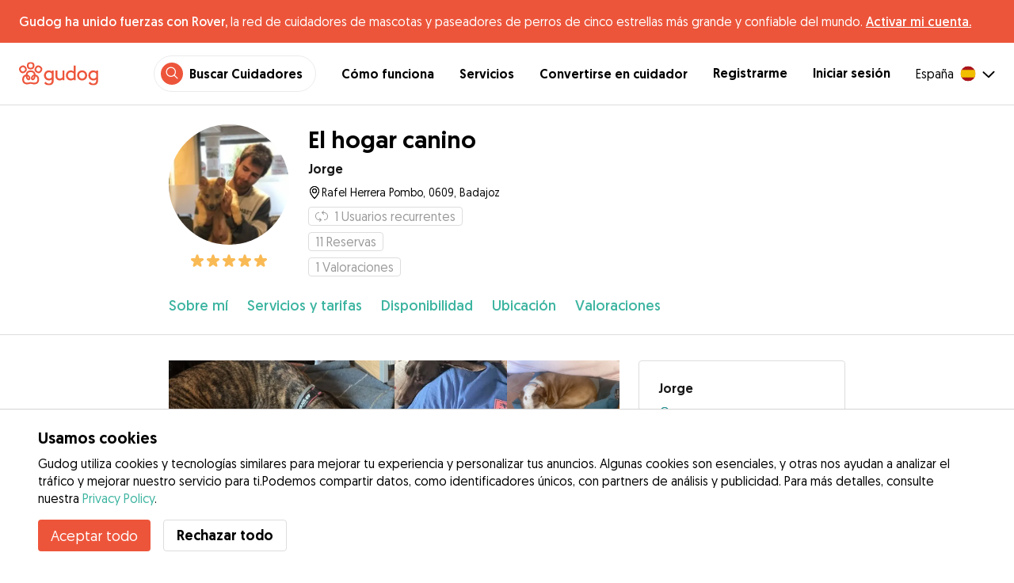

--- FILE ---
content_type: text/html; charset=utf-8
request_url: https://gudog.com/cuidadores-de-perros/535893-el-hogar-canino
body_size: 54085
content:
<!DOCTYPE html><html lang="es"><head><title>El hogar canino - Jorge - Gudog</title><meta name="author" content="Gudog"/><meta name="description" content="Cuidadores de perros en Badajoz. Soy un apasionado cuidador canino comprometido con el b..."/><meta content="width=device-width, initial-scale=1, maximum-scale=1, user-scalable=no" name="viewport"/><meta charSet="utf-8"/><meta name="twitter:card" content="summary_large_image"/><meta name="twitter:site" content="@Gudog_es"/><meta name="twitter:creator" content="@Gudog_es"/><meta name="twitter:title" content="Sobre Gudog"/><meta name="twitter:description" content="Gudog es una plataforma que pone en contacto a propietarios de perros con cuidadores de confianza. Ofrecemos Alojamiento, Guardería de Día, y Paseos."/><meta name="twitter:image:src" content="https://gudog.s3.amazonaws.com/user/image/849719/slider__1700495600.jpeg"/><meta property="og:type" content="website"/><meta property="og:site_name" content="Gudog"/><meta property="og:locale" content="es_ES"/><meta property="fb:app_id" content="222056517915512"/><meta property="fb:admins" content="100000094355899"/><meta property="og:title" content="Sobre Gudog"/><meta property="og:description" content="Gudog es una plataforma que pone en contacto a propietarios de perros con cuidadores de confianza. Ofrecemos Alojamiento, Guardería de Día, y Paseos."/><meta property="og:image" content="https://gudog.s3.amazonaws.com/user/image/849719/slider__1700495600.jpeg"/><meta property="og:url" content="https://gudog.com/cuidadores-de-perros/535893-el-hogar-canino"/><meta property="al:ios:app_store_id" content="964470204"/><meta property="al:ios:app_name" content="Gudog"/><meta property="al:android:package" content="com.gudog.app"/><meta property="al:android:app_name" content="Gudog"/><meta property="al:ios:url" content="gudog://caregiverprofile/535893"/><meta property="al:android:url" content="gudog://caregiverprofile/535893"/><link rel="canonical" href="https://gudog.com/cuidadores-de-perros/535893-el-hogar-canino"/><link rel="preload" as="image" imageSrcSet="/_next/image?url=https%3A%2F%2Fgudog.s3.amazonaws.com%2Fuser%2Favatar%2F535893%2Fprofile_535893_1700500557.jpeg&amp;w=576&amp;q=75 576w, /_next/image?url=https%3A%2F%2Fgudog.s3.amazonaws.com%2Fuser%2Favatar%2F535893%2Fprofile_535893_1700500557.jpeg&amp;w=768&amp;q=75 768w, /_next/image?url=https%3A%2F%2Fgudog.s3.amazonaws.com%2Fuser%2Favatar%2F535893%2Fprofile_535893_1700500557.jpeg&amp;w=992&amp;q=75 992w, /_next/image?url=https%3A%2F%2Fgudog.s3.amazonaws.com%2Fuser%2Favatar%2F535893%2Fprofile_535893_1700500557.jpeg&amp;w=1200&amp;q=75 1200w, /_next/image?url=https%3A%2F%2Fgudog.s3.amazonaws.com%2Fuser%2Favatar%2F535893%2Fprofile_535893_1700500557.jpeg&amp;w=2400&amp;q=75 2400w" imageSizes="100vw" fetchpriority="high"/><link rel="preload" as="image" imageSrcSet="/_next/image?url=https%3A%2F%2Fgudog.s3.amazonaws.com%2Fuser%2Fimage%2F849719%2Fslider__1700495600.jpeg&amp;w=576&amp;q=75 576w, /_next/image?url=https%3A%2F%2Fgudog.s3.amazonaws.com%2Fuser%2Fimage%2F849719%2Fslider__1700495600.jpeg&amp;w=768&amp;q=75 768w, /_next/image?url=https%3A%2F%2Fgudog.s3.amazonaws.com%2Fuser%2Fimage%2F849719%2Fslider__1700495600.jpeg&amp;w=992&amp;q=75 992w, /_next/image?url=https%3A%2F%2Fgudog.s3.amazonaws.com%2Fuser%2Fimage%2F849719%2Fslider__1700495600.jpeg&amp;w=1200&amp;q=75 1200w, /_next/image?url=https%3A%2F%2Fgudog.s3.amazonaws.com%2Fuser%2Fimage%2F849719%2Fslider__1700495600.jpeg&amp;w=2400&amp;q=75 2400w" imageSizes="100vw" fetchpriority="high"/><link rel="preload" as="image" imageSrcSet="/_next/image?url=https%3A%2F%2Fgudog.s3.amazonaws.com%2Fuser%2Fimage%2F849720%2Fslider__1700495602.jpeg&amp;w=576&amp;q=75 576w, /_next/image?url=https%3A%2F%2Fgudog.s3.amazonaws.com%2Fuser%2Fimage%2F849720%2Fslider__1700495602.jpeg&amp;w=768&amp;q=75 768w, /_next/image?url=https%3A%2F%2Fgudog.s3.amazonaws.com%2Fuser%2Fimage%2F849720%2Fslider__1700495602.jpeg&amp;w=992&amp;q=75 992w, /_next/image?url=https%3A%2F%2Fgudog.s3.amazonaws.com%2Fuser%2Fimage%2F849720%2Fslider__1700495602.jpeg&amp;w=1200&amp;q=75 1200w, /_next/image?url=https%3A%2F%2Fgudog.s3.amazonaws.com%2Fuser%2Fimage%2F849720%2Fslider__1700495602.jpeg&amp;w=2400&amp;q=75 2400w" imageSizes="100vw" fetchpriority="high"/><link rel="preload" as="image" imageSrcSet="/_next/image?url=https%3A%2F%2Fgudog.s3.amazonaws.com%2Fuser%2Fimage%2F849721%2Fslider__1700495608.jpeg&amp;w=576&amp;q=75 576w, /_next/image?url=https%3A%2F%2Fgudog.s3.amazonaws.com%2Fuser%2Fimage%2F849721%2Fslider__1700495608.jpeg&amp;w=768&amp;q=75 768w, /_next/image?url=https%3A%2F%2Fgudog.s3.amazonaws.com%2Fuser%2Fimage%2F849721%2Fslider__1700495608.jpeg&amp;w=992&amp;q=75 992w, /_next/image?url=https%3A%2F%2Fgudog.s3.amazonaws.com%2Fuser%2Fimage%2F849721%2Fslider__1700495608.jpeg&amp;w=1200&amp;q=75 1200w, /_next/image?url=https%3A%2F%2Fgudog.s3.amazonaws.com%2Fuser%2Fimage%2F849721%2Fslider__1700495608.jpeg&amp;w=2400&amp;q=75 2400w" imageSizes="100vw" fetchpriority="high"/><link rel="preload" as="image" imageSrcSet="/_next/image?url=https%3A%2F%2Fgudog.s3.amazonaws.com%2Fuser%2Fimage%2F849722%2Fslider__1700495620.jpeg&amp;w=576&amp;q=75 576w, /_next/image?url=https%3A%2F%2Fgudog.s3.amazonaws.com%2Fuser%2Fimage%2F849722%2Fslider__1700495620.jpeg&amp;w=768&amp;q=75 768w, /_next/image?url=https%3A%2F%2Fgudog.s3.amazonaws.com%2Fuser%2Fimage%2F849722%2Fslider__1700495620.jpeg&amp;w=992&amp;q=75 992w, /_next/image?url=https%3A%2F%2Fgudog.s3.amazonaws.com%2Fuser%2Fimage%2F849722%2Fslider__1700495620.jpeg&amp;w=1200&amp;q=75 1200w, /_next/image?url=https%3A%2F%2Fgudog.s3.amazonaws.com%2Fuser%2Fimage%2F849722%2Fslider__1700495620.jpeg&amp;w=2400&amp;q=75 2400w" imageSizes="100vw" fetchpriority="high"/><link rel="preload" as="image" imageSrcSet="/_next/image?url=https%3A%2F%2Fgudog.s3.amazonaws.com%2Fuser%2Fimage%2F849723%2Fslider__1700495623.jpeg&amp;w=576&amp;q=75 576w, /_next/image?url=https%3A%2F%2Fgudog.s3.amazonaws.com%2Fuser%2Fimage%2F849723%2Fslider__1700495623.jpeg&amp;w=768&amp;q=75 768w, /_next/image?url=https%3A%2F%2Fgudog.s3.amazonaws.com%2Fuser%2Fimage%2F849723%2Fslider__1700495623.jpeg&amp;w=992&amp;q=75 992w, /_next/image?url=https%3A%2F%2Fgudog.s3.amazonaws.com%2Fuser%2Fimage%2F849723%2Fslider__1700495623.jpeg&amp;w=1200&amp;q=75 1200w, /_next/image?url=https%3A%2F%2Fgudog.s3.amazonaws.com%2Fuser%2Fimage%2F849723%2Fslider__1700495623.jpeg&amp;w=2400&amp;q=75 2400w" imageSizes="100vw" fetchpriority="high"/><meta name="next-head-count" content="33"/><link rel="icon" href="/images/favicon.ico"/><style>
            * {
              box-sizing: border-box;
              font-family: Geomanist, sans-serif;
            }
            body {
              font-size: 16px;
              line-height: 1.43;
              margin: 0;

            }
          </style><link rel="stylesheet" href="/fonts/Geomanist.css"/><link rel="preload" href="/fonts/Geomanist-Book.woff2" as="font" crossorigin=""/><link rel="preload" href="/fonts/Geomanist-Medium.woff2" as="font" crossorigin=""/><link rel="preload" href="/fonts/Geomanist-Regular.woff2" as="font" crossorigin=""/><link rel="preload" href="/_next/static/css/8bf3eb0b09d0e017.css" as="style"/><link rel="stylesheet" href="/_next/static/css/8bf3eb0b09d0e017.css" data-n-g=""/><noscript data-n-css=""></noscript><script defer="" nomodule="" src="/_next/static/chunks/polyfills-78c92fac7aa8fdd8.js"></script><script src="/_next/static/chunks/webpack-20212e249b4f3ea1.js" defer=""></script><script src="/_next/static/chunks/framework-1412f0e7c1d3a7c6.js" defer=""></script><script src="/_next/static/chunks/main-2abe37e3ee6be6bd.js" defer=""></script><script src="/_next/static/chunks/pages/_app-82cc06f319952222.js" defer=""></script><script src="/_next/static/chunks/74034-8c3495467bb72495.js" defer=""></script><script src="/_next/static/chunks/39606-4e04399d54c67950.js" defer=""></script><script src="/_next/static/chunks/19887-ccadf9817107dbb4.js" defer=""></script><script src="/_next/static/chunks/59489-a883ad949e24a375.js" defer=""></script><script src="/_next/static/chunks/48294-5524c01473bea925.js" defer=""></script><script src="/_next/static/chunks/60184-dd2bf824345c456a.js" defer=""></script><script src="/_next/static/chunks/16035-177a1d8255c11d28.js" defer=""></script><script src="/_next/static/chunks/51565-76d7e670e159c1c7.js" defer=""></script><script src="/_next/static/chunks/61849-f42c4371a57447ef.js" defer=""></script><script src="/_next/static/chunks/9629-1eb07bad1ae2e119.js" defer=""></script><script src="/_next/static/chunks/85784-93a57b7824f454ba.js" defer=""></script><script src="/_next/static/chunks/87799-f92819ebe9cbad50.js" defer=""></script><script src="/_next/static/chunks/16141-d6489bf8b639c8bd.js" defer=""></script><script src="/_next/static/chunks/66373-3e89f08c2e4ecc9d.js" defer=""></script><script src="/_next/static/chunks/10523-97a95bc8ad464c0a.js" defer=""></script><script src="/_next/static/chunks/32830-5efefe22a79ff05b.js" defer=""></script><script src="/_next/static/chunks/38609-6f575f6040af3f71.js" defer=""></script><script src="/_next/static/chunks/95372-41e48b8947a116ae.js" defer=""></script><script src="/_next/static/chunks/41467-84a714f515e2e7d3.js" defer=""></script><script src="/_next/static/chunks/68527-a633711c44fe877f.js" defer=""></script><script src="/_next/static/chunks/6455-53c77c1f1a7e9c6b.js" defer=""></script><script src="/_next/static/chunks/pages/sitterprofile-158b79b825be26a1.js" defer=""></script><script src="/_next/static/ewILhn9CSLCBq4_23-I5N/_buildManifest.js" defer=""></script><script src="/_next/static/ewILhn9CSLCBq4_23-I5N/_ssgManifest.js" defer=""></script><style data-styled="" data-styled-version="5.3.0">.cTufNn{box-sizing:border-box;margin:0;min-width:0;-webkit-flex-wrap:wrap;-ms-flex-wrap:wrap;flex-wrap:wrap;}/*!sc*/
.bpjXNr{box-sizing:border-box;margin:0;min-width:0;}/*!sc*/
.bpjXNr svg{z-index:6;position:fixed;top:0;left:0;right:0;pointer-events:none;height:3px;}/*!sc*/
.bpjXNr svg path{stroke:#ED553B;}/*!sc*/
.hFlGVD{box-sizing:border-box;margin:0;min-width:0;z-index:auto;position:relative;top:auto;background:white;width:100%;}/*!sc*/
@media screen and (min-width:576px){.hFlGVD{z-index:5;position:-webkit-sticky;position:sticky;top:0;}}/*!sc*/
.hFlGVD.transparent{z-index:5;background:transparent;top:0;position:absolute;}/*!sc*/
.hFlGVD.transparent button svg{color:#ffffff;}/*!sc*/
.hFlGVD.transparent ul:not(.mobile) li{color:#ffffff;}/*!sc*/
@media screen and (min-width:576px){.hFlGVD.transparent{position:absolute;}}/*!sc*/
.hFlGVD.transparent header{border-bottom:0;}/*!sc*/
.gksRbr{box-sizing:border-box;margin:0;min-width:0;padding-top:16px;padding-bottom:16px;padding-left:16px;padding-right:16px;background-color:#ED553B;-webkit-align-items:center;-webkit-box-align:center;-ms-flex-align:center;align-items:center;}/*!sc*/
@media screen and (min-width:576px){.gksRbr{padding-left:24px;padding-right:24px;}}/*!sc*/
.fjGIUX{box-sizing:border-box;margin:0;min-width:0;color:white;}/*!sc*/
.XXkEM{box-sizing:border-box;margin:0;min-width:0;font-weight:300;}/*!sc*/
.dxKoKZ{box-sizing:border-box;margin:0;min-width:0;-webkit-flex-wrap:nowrap;-ms-flex-wrap:nowrap;flex-wrap:nowrap;-webkit-align-items:center;-webkit-box-align:center;-ms-flex-align:center;align-items:center;-webkit-box-pack:justify;-webkit-justify-content:space-between;-ms-flex-pack:justify;justify-content:space-between;border-bottom:1px solid #DDDDDD;padding-left:8px;padding-right:8px;padding-top:16px;padding-bottom:16px;}/*!sc*/
@media screen and (min-width:576px){.dxKoKZ{padding-left:24px;padding-right:24px;}}/*!sc*/
.cxPHIk{box-sizing:border-box;margin:0;min-width:0;cursor:pointer;}/*!sc*/
.cOtmZZ{box-sizing:border-box;margin:0;min-width:0;width:80px;height:24px;}/*!sc*/
@media screen and (min-width:576px){.cOtmZZ{width:100px;height:32px;}}/*!sc*/
.fzUdiI{box-sizing:border-box;margin:0;min-width:0;}/*!sc*/
.iOBUAK{box-sizing:border-box;margin:0;min-width:0;-webkit-align-items:center;-webkit-box-align:center;-ms-flex-align:center;align-items:center;margin-left:auto;list-style:none;text-align:right;display:none !important;}/*!sc*/
@media screen and (min-width:576px){.iOBUAK{display:none !important;}}/*!sc*/
@media screen and (min-width:768px){.iOBUAK{display:-webkit-box !important;display:-webkit-flex !important;display:-ms-flexbox !important;display:flex !important;}}/*!sc*/
.iOBUAK.mobile{position:fixed;top:0;bottom:0;left:0;width:100%;margin:0;padding-top:8px;padding-bottom:8px;padding-left:16px;padding-right:16px;background-color:#ffffff;z-index:9999;display:none;}/*!sc*/
.iOBUAK.mobile li{display:block;padding-top:8px;padding-bottom:8px;}/*!sc*/
.dkhvvp{box-sizing:border-box;margin:0;min-width:0;-webkit-box-pack:end;-webkit-justify-content:flex-end;-ms-flex-pack:end;justify-content:flex-end;margin-bottom:4px;}/*!sc*/
@media screen and (min-width:576px){.dkhvvp{margin-bottom:0;}}/*!sc*/
.koHdog{box-sizing:border-box;margin:0;min-width:0;width:-webkit-fit-content;width:-moz-fit-content;width:fit-content;-webkit-align-items:center;-webkit-box-align:center;-ms-flex-align:center;align-items:center;-webkit-box-pack:end;-webkit-justify-content:flex-end;-ms-flex-pack:end;justify-content:flex-end;background-color:white;padding-top:8px;padding-bottom:8px;padding-left:8px;padding-right:8px;border-radius:100px;border:1px solid;border-color:#EBEBEB;}/*!sc*/
.hYsdna{box-sizing:border-box;margin:0;min-width:0;background-color:#ED553B;-webkit-box-pack:center;-webkit-justify-content:center;-ms-flex-pack:center;justify-content:center;-webkit-align-items:center;-webkit-box-align:center;-ms-flex-align:center;align-items:center;width:28px;height:28px;border-radius:16px;padding-bottom:2px;}/*!sc*/
.cHRebJ{box-sizing:border-box;margin:0;min-width:0;color:#010101;margin-left:8px;margin-right:8px;}/*!sc*/
.iXerLK{box-sizing:border-box;margin:0;min-width:0;font-size:16px;font-weight:700;display:inline-block;color:inherit;-webkit-text-decoration:none;text-decoration:none;}/*!sc*/
.iXerLK:hover,.iXerLK:focus,.iXerLK .active{color:#ED553B;}/*!sc*/
.fxTbeq{box-sizing:border-box;margin:0;min-width:0;display:block;padding-left:32px;}/*!sc*/
@media screen and (min-width:576px){.fxTbeq{display:none;}}/*!sc*/
@media screen and (min-width:768px){.fxTbeq{display:none;}}/*!sc*/
@media screen and (min-width:992px){.fxTbeq{display:none;}}/*!sc*/
@media screen and (min-width:1200px){.fxTbeq{display:block;}}/*!sc*/
.YWuDd{box-sizing:border-box;margin:0;min-width:0;display:inline;font-weight:700;padding-left:32px;}/*!sc*/
.iXthVs{box-sizing:border-box;margin:0;min-width:0;cursor:pointer;-webkit-align-items:center;-webkit-box-align:center;-ms-flex-align:center;align-items:center;}/*!sc*/
.gZrLcJ{box-sizing:border-box;margin:0;min-width:0;font-weight:400;margin-right:8px;}/*!sc*/
.igcShH{box-sizing:border-box;margin:0;min-width:0;margin-left:8px;padding-top:8px;}/*!sc*/
.eaBKgw{box-sizing:border-box;margin:0;min-width:0;display:block;}/*!sc*/
@media screen and (min-width:576px){.eaBKgw{display:block;}}/*!sc*/
@media screen and (min-width:768px){.eaBKgw{display:none;}}/*!sc*/
.jTItfe{box-sizing:border-box;margin:0;min-width:0;margin-left:auto;-webkit-align-items:center;-webkit-box-align:center;-ms-flex-align:center;align-items:center;}/*!sc*/
.jBjYIU{box-sizing:border-box;margin:0;min-width:0;color:#ffffff;padding-left:16px;padding-right:16px;}/*!sc*/
.dyQdBH{box-sizing:border-box;margin:0;min-width:0;margin-top:3px;font-size:12px;text-align:right;cursor:pointer;padding:0;background:none;border:none;margin-right:8px;}/*!sc*/
.eZkqhv{box-sizing:border-box;margin:0;min-width:0;width:100%;}/*!sc*/
.iPughU{box-sizing:border-box;margin:0;min-width:0;margin-left:auto;margin-right:auto;width:100%;}/*!sc*/
.kKcdII{box-sizing:border-box;margin:0;min-width:0;padding-left:16px;padding-right:16px;z-index:2;-webkit-box-pack:start;-webkit-justify-content:flex-start;-ms-flex-pack:start;justify-content:flex-start;-webkit-flex-wrap:wrap;-ms-flex-wrap:wrap;flex-wrap:wrap;margin-left:auto;margin-right:auto;font-size:18px;background-color:#ffffff;}/*!sc*/
@media screen and (min-width:576px){.kKcdII{padding-left:16px;padding-right:16px;}}/*!sc*/
@media screen and (min-width:768px){.kKcdII{padding-left:32px;padding-right:32px;}}/*!sc*/
@media screen and (min-width:992px){.kKcdII{padding-left:16.66666vw;padding-right:16.66666vw;}}/*!sc*/
@media screen and (min-width:576px){.kKcdII{-webkit-flex-wrap:wrap;-ms-flex-wrap:wrap;flex-wrap:wrap;}}/*!sc*/
@media screen and (min-width:768px){.kKcdII{-webkit-flex-wrap:nowrap;-ms-flex-wrap:nowrap;flex-wrap:nowrap;}}/*!sc*/
.kLYTMD{box-sizing:border-box;margin:0;min-width:0;padding-top:0;padding-bottom:0;}/*!sc*/
@media screen and (min-width:576px){.kLYTMD{padding-top:0;}}/*!sc*/
@media screen and (min-width:768px){.kLYTMD{padding-top:24px;}}/*!sc*/
.icZBDS{box-sizing:border-box;margin:0;min-width:0;-webkit-flex-direction:column;-ms-flex-direction:column;flex-direction:column;-webkit-box-pack:center;-webkit-justify-content:center;-ms-flex-pack:center;justify-content:center;-webkit-align-self:flex-start;-ms-flex-item-align:start;align-self:flex-start;width:80px;}/*!sc*/
@media screen and (min-width:576px){.icZBDS{width:152px;}}/*!sc*/
.dnRwNE{box-sizing:border-box;margin:0;min-width:0;position:relative;width:80px;height:80px;}/*!sc*/
.dnRwNE .image{border-radius:50%;}/*!sc*/
@media screen and (min-width:576px){.dnRwNE{width:152px;height:152px;}}/*!sc*/
.ihSjMW{box-sizing:border-box;margin:0;min-width:0;padding-top:4px;}/*!sc*/
.borxwZ{box-sizing:border-box;margin:0;min-width:0;text-align:center;-webkit-box-pack:center;-webkit-justify-content:center;-ms-flex-pack:center;justify-content:center;padding-top:8px;padding-bottom:8px;}/*!sc*/
.borxwZ svg{font-size:16px;margin-right:2px !important;margin-left:2px !important;}/*!sc*/
.borxwZ svg:first-of-type{margin-right:2px !important;margin-left:0px !important;}/*!sc*/
.borxwZ svg:last-of-type{margin-right:0px !important;margin-left:2px !important;}/*!sc*/
.kfyeYB{box-sizing:border-box;margin:0;min-width:0;padding-top:0;padding-bottom:0;padding-left:16px;-webkit-flex:1;-ms-flex:1;flex:1;}/*!sc*/
@media screen and (min-width:576px){.kfyeYB{padding-top:0;padding-left:24px;}}/*!sc*/
@media screen and (min-width:768px){.kfyeYB{padding-top:24px;}}/*!sc*/
.bKPnrf{box-sizing:border-box;margin:0;min-width:0;font-weight:700;font-size:30px;line-height:1.3125;display:none;font-weight:700;margin-bottom:8px;}/*!sc*/
@media screen and (min-width:576px){.bKPnrf{display:block;}}/*!sc*/
.jEWRcB{box-sizing:border-box;margin:0;min-width:0;-webkit-align-items:center;-webkit-box-align:center;-ms-flex-align:center;align-items:center;margin-bottom:8px;}/*!sc*/
.enqOka{box-sizing:border-box;margin:0;min-width:0;font-size:20px;font-family:inherit;font-weight:700;line-height:1.25;color:#181818;font-size:16px;font-weight:700;}/*!sc*/
.jvWtA{box-sizing:border-box;margin:0;min-width:0;overflow:hidden;margin-top:8px;line-height:1.5;-webkit-align-items:center;-webkit-box-align:center;-ms-flex-align:center;align-items:center;font-size:16px;}/*!sc*/
.jvWtA > svg{-webkit-flex-shrink:0;-ms-flex-negative:0;flex-shrink:0;}/*!sc*/
.gueshm{box-sizing:border-box;margin:0;min-width:0;text-overflow:ellipsis;white-space:nowrap;overflow:hidden;margin-left:.25px;font-size:14px;}/*!sc*/
.EcxZp{box-sizing:border-box;margin:0;min-width:0;margin-top:8px;}/*!sc*/
.iniCzG{box-sizing:border-box;margin:0;min-width:0;display:inline-block;text-overflow:ellipsis;white-space:nowrap;overflow:hidden;color:#9A9A9A;font-size:14px;border:1px solid #DDDDDD;border-radius:4px;height:24px;padding-left:8px;padding-right:8px;font-size:16px;}/*!sc*/
.iniCzG svg{margin-top:auto !important;margin-bottom:auto !important;margin-right:8px !important;}/*!sc*/
.lhlHrW{box-sizing:border-box;margin:0;min-width:0;-webkit-align-items:center;-webkit-box-align:center;-ms-flex-align:center;align-items:center;-webkit-box-pack:center;-webkit-justify-content:center;-ms-flex-pack:center;justify-content:center;height:100%;}/*!sc*/
.ehdmCq{box-sizing:border-box;margin:0;min-width:0;white-space:nowrap;overflow:hidden;text-overflow:ellipsis;-webkit-flex:1;-ms-flex:1;flex:1;}/*!sc*/
.licdWg{box-sizing:border-box;margin:0;min-width:0;display:inline-block;text-overflow:ellipsis;white-space:nowrap;overflow:hidden;color:#9A9A9A;font-size:14px;border:1px solid #DDDDDD;border-radius:4px;height:24px;padding-left:8px;padding-right:8px;margin-right:8px;font-size:16px;}/*!sc*/
.licdWg svg{margin-top:auto !important;margin-bottom:auto !important;margin-right:8px !important;}/*!sc*/
.fBohQZ{box-sizing:border-box;margin:0;min-width:0;padding-left:16px;padding-right:16px;background-color:#ffffff;position:-webkit-sticky;position:sticky;top:0;z-index:2;border-bottom:1px solid #DDDDDD;}/*!sc*/
@media screen and (min-width:576px){.fBohQZ{padding-left:16px;padding-right:16px;}}/*!sc*/
@media screen and (min-width:768px){.fBohQZ{padding-left:32px;padding-right:32px;}}/*!sc*/
@media screen and (min-width:992px){.fBohQZ{padding-left:16.66666vw;padding-right:16.66666vw;}}/*!sc*/
@media screen and (min-width:576px){.fBohQZ{top:65px;}}/*!sc*/
.eMvzhI{box-sizing:border-box;margin:0;min-width:0;margin-left:auto;margin-right:auto;overflow-x:scroll;width:100%;}/*!sc*/
@media screen and (min-width:576px){.eMvzhI{overflow-x:hidden;}}/*!sc*/
.ebhJSQ{box-sizing:border-box;margin:0;min-width:0;position:relative;-webkit-box-pack:start;-webkit-justify-content:flex-start;-ms-flex-pack:start;justify-content:flex-start;-webkit-align-items:baseline;-webkit-box-align:baseline;-ms-flex-align:baseline;align-items:baseline;}/*!sc*/
.ebhJSQ:after{display:block;content:"";position:absolute;top:0;bottom:0;right:0;pointer-events:none;background-image:linear-gradient(to right,rgba(255,255,255,0),rgba(255,255,255,0.9) 90%);width:48px;}/*!sc*/
@media screen and (min-width:576px){.ebhJSQ:after{display:none;}}/*!sc*/
.cqTHxz{box-sizing:border-box;margin:0;min-width:0;-webkit-flex:1;-ms-flex:1;flex:1;}/*!sc*/
.fZVxkk{box-sizing:border-box;margin:0;min-width:0;overflow-x:auto;-webkit-flex-wrap:no-wrap;-ms-flex-wrap:no-wrap;flex-wrap:no-wrap;padding-top:24px;padding-bottom:24px;}/*!sc*/
.fZVxkk >*{-webkit-flex:0 0 auto;-ms-flex:0 0 auto;flex:0 0 auto;color:#3CB4A0;font-weight:300;font-size:18px;cursor:pointer;}/*!sc*/
.fHtjJj{box-sizing:border-box;margin:0;min-width:0;margin-right:24px;}/*!sc*/
.fHtjJj:last-of-type{padding-right:16px;}/*!sc*/
@media screen and (min-width:576px){.fHtjJj:last-of-type{padding-right:0;}}/*!sc*/
.jlgjlc{box-sizing:border-box;margin:0;min-width:0;text-align:right;}/*!sc*/
.jlgjlc > *{margin-left:16px;cursor:pointer;}/*!sc*/
@media screen and (min-width:576px){.jlgjlc > *{margin-left:24px;}}/*!sc*/
.hTXyZS{box-sizing:border-box;margin:0;min-width:0;padding-left:16px;padding-right:16px;width:100%;margin-top:0;margin-left:auto;margin-right:auto;}/*!sc*/
@media screen and (min-width:576px){.hTXyZS{padding-left:16px;padding-right:16px;}}/*!sc*/
@media screen and (min-width:768px){.hTXyZS{padding-left:32px;padding-right:32px;}}/*!sc*/
@media screen and (min-width:992px){.hTXyZS{padding-left:16.66666vw;padding-right:16.66666vw;}}/*!sc*/
@media screen and (min-width:576px){.hTXyZS{margin-top:32px;}}/*!sc*/
.heLqKE{box-sizing:border-box;margin:0;min-width:0;width:100%;}/*!sc*/
@media screen and (min-width:576px){.heLqKE{width:66.66666666666666%;}}/*!sc*/
.gPhTkT{box-sizing:border-box;margin:0;min-width:0;margin-left:-16px;margin-right:-16px;position:relative;overflow:hidden;height:calc(61.33vw + 21.333333333333336vw);}/*!sc*/
@media screen and (min-width:576px){.gPhTkT{margin-left:-16px;margin-right:-16px;height:auto;}}/*!sc*/
@media screen and (min-width:768px){.gPhTkT{margin-left:0;margin-right:0;}}/*!sc*/
.iuYLNT{box-sizing:border-box;margin:0;min-width:0;float:left;position:relative;padding-top:21.333333333333336%;cursor:pointer;width:33.333333333333336%;}/*!sc*/
@media screen and (min-width:576px){.iuYLNT{padding-top:14.925373134328359%;width:25%;}}/*!sc*/
.iuYLNT:first-of-type{padding-top:61.33vw;width:100%;}/*!sc*/
@media screen and (min-width:576px){.iuYLNT:first-of-type{padding-top:29.850746268656717%;width:50%;}}/*!sc*/
.jeyqQa{box-sizing:border-box;margin:0;min-width:0;position:absolute;bottom:0;right:0;padding-top:21.333333333333336%;background-color:rgba(0,0,0,0.8);cursor:pointer;width:0;}/*!sc*/
@media screen and (min-width:576px){.jeyqQa{padding-top:14.925373134328359%;width:25%;}}/*!sc*/
.gRuIIY{box-sizing:border-box;margin:0;min-width:0;position:absolute;bottom:8px;left:0;right:0;}/*!sc*/
@media screen and (min-width:576px){.gRuIIY{bottom:16px;}}/*!sc*/
.iVofEh{box-sizing:border-box;margin:0;min-width:0;font-size:16px;color:#ffffff;text-align:center;}/*!sc*/
.gmhVMs{box-sizing:border-box;margin:0;min-width:0;color:#3CB4A0;font-size:18px;font-weight:300;text-align:center;}/*!sc*/
.gGVRjt{box-sizing:border-box;margin:0;min-width:0;position:absolute;bottom:0;right:0;padding-top:21.333333333333336%;background-color:rgba(0,0,0,0.8);cursor:pointer;width:33.333333333333336%;}/*!sc*/
@media screen and (min-width:576px){.gGVRjt{padding-top:14.925373134328359%;width:0;}}/*!sc*/
.kNZurz{box-sizing:border-box;margin:0;min-width:0;padding-top:32px;}/*!sc*/
.jEZPqA{box-sizing:border-box;margin:0;min-width:0;padding-top:24px;}/*!sc*/
.BySJC{box-sizing:border-box;margin:0;min-width:0;list-style:none;display:block;font-size:14px;color:#DDDDDD;padding-left:0;overflow:hidden;white-space:nowrap;text-overflow:ellipsis;}/*!sc*/
.iKJjZM{box-sizing:border-box;margin:0;min-width:0;display:inline-block;color:#181818;}/*!sc*/
.fHKbwE{box-sizing:border-box;margin:0;min-width:0;color:lightgray;padding-left:8px;padding-right:8px;}/*!sc*/
.cBBnpd{box-sizing:border-box;margin:0;min-width:0;color:#DDDDDD;display:inline;}/*!sc*/
.hEAqWl{box-sizing:border-box;margin:0;min-width:0;padding-top:16px;}/*!sc*/
.lkFaWa{box-sizing:border-box;margin:0;min-width:0;font-size:20px;font-family:inherit;font-weight:700;line-height:1.25;font-weight:700;font-size:30px;line-height:1.3125;line-height:1.25;font-size:24px;font-weight:300;}/*!sc*/
.dhcLjl{box-sizing:border-box;margin:0;min-width:0;white-space:pre-line;margin-top:16px;}/*!sc*/
.eLXzOP{box-sizing:border-box;margin:0;min-width:0;font-size:20px;font-family:inherit;font-weight:700;line-height:1.25;font-weight:300;font-size:24px;line-height:1.3333333333333333;margin-top:32px;font-size:16px;font-weight:700;margin-bottom:8px;}/*!sc*/
.hdSkti{box-sizing:border-box;margin:0;min-width:0;margin-top:16px;}/*!sc*/
.fIOzdc{box-sizing:border-box;margin:0;min-width:0;max-width:100%;height:auto;width:48px;height:48px;border-radius:99999px;height:auto;margin-left:auto;margin-right:auto;display:inherit;width:48px;}/*!sc*/
.gQubUN{box-sizing:border-box;margin:0;min-width:0;-webkit-flex-wrap:wrap;-ms-flex-wrap:wrap;flex-wrap:wrap;margin-left:16px;}/*!sc*/
.igvuiu{box-sizing:border-box;margin:0;min-width:0;margin-left:16px;}/*!sc*/
.jObQZn{box-sizing:border-box;margin:0;min-width:0;margin-left:4px;margin-right:4px;}/*!sc*/
.ftuKvf{box-sizing:border-box;margin:0;min-width:0;font-size:20px;font-family:inherit;font-weight:700;line-height:1.25;font-weight:300;font-size:24px;line-height:1.3333333333333333;font-size:16px;font-weight:700;margin-bottom:8px;}/*!sc*/
.eRnCYo{box-sizing:border-box;margin:0;min-width:0;font-size:20px;font-family:inherit;font-weight:700;line-height:1.25;font-weight:300;font-size:24px;line-height:1.3333333333333333;font-size:16px;font-weight:700;margin-bottom:16px;}/*!sc*/
.rzlXE{box-sizing:border-box;margin:0;min-width:0;margin-top:32px;}/*!sc*/
.jtqHPf{box-sizing:border-box;margin:0;min-width:0;font-size:20px;font-family:inherit;font-weight:700;line-height:1.25;font-weight:700;font-size:30px;line-height:1.3125;font-size:24px;}/*!sc*/
.jMMcIA{box-sizing:border-box;margin:0;min-width:0;font-size:14px;color:#9A9A9A;}/*!sc*/
.cwJEwT{box-sizing:border-box;margin:0;min-width:0;padding-bottom:24px;border-bottom:1px solid #DDDDDD;margin-left:-16px;margin-right:-16px;padding-left:16px;padding-right:16px;}/*!sc*/
@media screen and (min-width:576px){.cwJEwT{margin-left:0;margin-right:0;padding-left:0;padding-right:0;}}/*!sc*/
.clvZfY{box-sizing:border-box;margin:0;min-width:0;-webkit-align-items:center;-webkit-box-align:center;-ms-flex-align:center;align-items:center;padding-top:24px;}/*!sc*/
.dlWwZu{box-sizing:border-box;margin:0;min-width:0;width:25%;font-size:48px;}/*!sc*/
@media screen and (min-width:576px){.dlWwZu{width:12.5%;}}/*!sc*/
.elXDNv{box-sizing:border-box;margin:0;min-width:0;width:75%;}/*!sc*/
@media screen and (min-width:576px){.elXDNv{width:75%;}}/*!sc*/
.gRiCwS{box-sizing:border-box;margin:0;min-width:0;font-size:20px;font-family:inherit;font-weight:700;line-height:1.25;font-weight:300;font-size:24px;line-height:1.3333333333333333;font-weight:700;font-size:16px;}/*!sc*/
.iXPjge{box-sizing:border-box;margin:0;min-width:0;width:12.5%;font-size:24px;font-weight:300;text-align:right;}/*!sc*/
.iWiEwA{box-sizing:border-box;margin:0;min-width:0;width:83.33333333333334%;}/*!sc*/
.kUspvD{box-sizing:border-box;margin:0;min-width:0;width:16.666666666666664%;text-align:right;}/*!sc*/
.lkCpew{box-sizing:border-box;margin:0;min-width:0;padding-top:16px;-webkit-align-items:flex-start;-webkit-box-align:flex-start;-ms-flex-align:flex-start;align-items:flex-start;}/*!sc*/
.jFKwQo{box-sizing:border-box;margin:0;min-width:0;-webkit-box-pack:justify;-webkit-justify-content:space-between;-ms-flex-pack:justify;justify-content:space-between;-webkit-align-items:center;-webkit-box-align:center;-ms-flex-align:center;align-items:center;}/*!sc*/
.jBoGhR{box-sizing:border-box;margin:0;min-width:0;-webkit-flex-wrap:wrap;-ms-flex-wrap:wrap;flex-wrap:wrap;-webkit-box-pack:end;-webkit-justify-content:flex-end;-ms-flex-pack:end;justify-content:flex-end;}/*!sc*/
.hUGeid{box-sizing:border-box;margin:0;min-width:0;-webkit-align-items:baseline;-webkit-box-align:baseline;-ms-flex-align:baseline;align-items:baseline;width:100%;-webkit-box-pack:end;-webkit-justify-content:flex-end;-ms-flex-pack:end;justify-content:flex-end;}/*!sc*/
.fdLbKe{box-sizing:border-box;margin:0;min-width:0;padding-left:8px;}/*!sc*/
.ekPRqN{box-sizing:border-box;margin:0;min-width:0;padding-top:0;-webkit-align-items:flex-start;-webkit-box-align:flex-start;-ms-flex-align:flex-start;align-items:flex-start;-webkit-box-pack:end;-webkit-justify-content:flex-end;-ms-flex-pack:end;justify-content:flex-end;}/*!sc*/
.gbOspk{box-sizing:border-box;margin:0;min-width:0;basis:100%;font-size:18px;}/*!sc*/
.fnprGD{box-sizing:border-box;margin:0;min-width:0;basis:100%;margin-left:10px;}/*!sc*/
.cpKnSN{box-sizing:border-box;margin:0;min-width:0;font-size:14px;margin-right:8px;}/*!sc*/
.iSCQrY{box-sizing:border-box;margin:0;min-width:0;font-size:20px;font-family:inherit;font-weight:700;line-height:1.25;font-weight:700;font-size:30px;line-height:1.3125;margin-top:40px;margin-bottom:16px;font-size:24px;font-weight:700;}/*!sc*/
.jbCuZb{box-sizing:border-box;margin:0;min-width:0;position:relative;cursor:pointer;width:100%;}/*!sc*/
.fLXLBH{box-sizing:border-box;margin:0;min-width:0;display:block;margin-bottom:8px;}/*!sc*/
.jIvSMM{box-sizing:border-box;margin:0;min-width:0;position:relative;}/*!sc*/
.cxLEZU{box-sizing:border-box;margin:0;min-width:0;color:auto;background-color:#ffffff;border:1px solid #DDDDDD;margin:0;padding-top:0;padding-bottom:0;padding-left:48px;padding-right:40px;height:48px;line-height:100%;font-size:16px;border-radius:4px;width:100%;-webkit-transition:box-shadow 0.2s ease 0s;transition:box-shadow 0.2s ease 0s;z-index:1;position:relative;pointer-events:none;border-color:#DDDDDD;}/*!sc*/
.cxLEZU:focus{border-color:#3CB4A0;outline:none;box-shadow:0 0 25px 0 rgba(38,55,70,0.1);}/*!sc*/
.cxLEZU:focus ~i{opacity:1;}/*!sc*/
.cxLEZU:disabled{background-color:#EBEBEB;}/*!sc*/
.cxLEZU::-webkit-inner-spin-button,.cxLEZU::-webkit-outer-spin-button{-webkit-appearance:none;margin:0;}/*!sc*/
.cxLEZU +i{font-size:32px;top:8px;left:8px;opacity:1;z-index:1;}/*!sc*/
.BvfOV{box-sizing:border-box;margin:0;min-width:0;position:absolute;left:16px;top:16px;pointer-events:none;z-index:2;-webkit-transition:opacity 0.2s ease 0s;transition:opacity 0.2s ease 0s;opacity:0.5;}/*!sc*/
.hDJrrP{box-sizing:border-box;margin:0;min-width:0;position:absolute;right:16px;top:16px;pointer-events:none;z-index:1;}/*!sc*/
.djrICX{box-sizing:border-box;margin:0;min-width:0;width:100%;}/*!sc*/
.gcxHrl{box-sizing:border-box;margin:0;min-width:0;font-size:20px;font-family:inherit;font-weight:700;line-height:1.25;font-weight:300;font-size:24px;line-height:1.3333333333333333;text-align:center;line-height:48px;font-size:24px;font-weight:300;}/*!sc*/
.pQBeg{box-sizing:border-box;margin:0;min-width:0;-webkit-flex-basis:100%;-ms-flex-preferred-size:100%;flex-basis:100%;width:100%;padding-top:100%;}/*!sc*/
.hbSoxu{box-sizing:border-box;margin:0;min-width:0;position:absolute;top:50%;left:50%;-webkit-transform:translate3d(-50%,-50%,0);-ms-transform:translate3d(-50%,-50%,0);transform:translate3d(-50%,-50%,0);}/*!sc*/
.fxrCKx{box-sizing:border-box;margin:0;min-width:0;-webkit-flex-wrap:wrap;-ms-flex-wrap:wrap;flex-wrap:wrap;-webkit-align-content:flex-start;-ms-flex-line-pack:start;align-content:flex-start;-webkit-align-items:baseline;-webkit-box-align:baseline;-ms-flex-align:baseline;align-items:baseline;}/*!sc*/
.beAWus{box-sizing:border-box;margin:0;min-width:0;position:relative;padding-left:32px;margin-right:16px;margin-bottom:8px;}/*!sc*/
.beAWus:before{position:absolute;top:-1px;left:0;width:24px;height:24px;background-color:#ceefe9;content:" ";border-radius:99999px;}/*!sc*/
.KiACF{box-sizing:border-box;margin:0;min-width:0;position:relative;padding-left:32px;margin-right:16px;margin-bottom:8px;}/*!sc*/
.KiACF:before{position:absolute;top:-1px;left:0;width:24px;height:24px;background-color:#f59d9c;content:" ";border-radius:99999px;}/*!sc*/
.iTHrMM{box-sizing:border-box;margin:0;min-width:0;position:relative;padding-left:32px;margin-bottom:8px;}/*!sc*/
.iTHrMM::after{position:absolute;top:0;left:12px;width:1px;height:24px;-webkit-transform:rotateZ(45deg);-ms-transform:rotateZ(45deg);transform:rotateZ(45deg);background-color:red;content:" ";}/*!sc*/
.iTHrMM::before{position:absolute;top:-1px;left:0;width:23px;height:23px;background-color:#ffffff;content:" ";border-radius:99999px;border:1px solid;border-color:#010101;}/*!sc*/
.dXtwlt{box-sizing:border-box;margin:0;min-width:0;font-size:16px;font-weight:700;}/*!sc*/
.cuJpqs{box-sizing:border-box;margin:0;min-width:0;font-size:20px;font-family:inherit;font-weight:700;line-height:1.25;font-weight:700;font-size:30px;line-height:1.3125;margin-top:32px;margin-bottom:24px;font-size:24px;font-weight:700;}/*!sc*/
.bLDvaH{box-sizing:border-box;margin:0;min-width:0;margin-left:-16px;margin-right:-16px;}/*!sc*/
@media screen and (min-width:576px){.bLDvaH{margin-left:0;margin-right:0;}}/*!sc*/
.cYOUgJ{box-sizing:border-box;margin:0;min-width:0;width:100%;padding-top:70%;position:relative;}/*!sc*/
.cYOUgJ > *{position:absolute;top:0;right:0;bottom:0;left:0;}/*!sc*/
.jdMLZs{box-sizing:border-box;margin:0;min-width:0;border-bottom:1px solid #DDDDDD;padding-top:24px;padding-bottom:24px;}/*!sc*/
.eLpWdg{box-sizing:border-box;margin:0;min-width:0;-webkit-align-content:baseline;-ms-flex-line-pack:baseline;align-content:baseline;padding-left:16px;padding-right:16px;}/*!sc*/
@media screen and (min-width:576px){.eLpWdg{padding-left:0;padding-right:0;}}/*!sc*/
.dQjnpz{box-sizing:border-box;margin:0;min-width:0;width:50%;}/*!sc*/
.daizwD{box-sizing:border-box;margin:0;min-width:0;font-size:20px;font-family:inherit;font-weight:700;line-height:1.25;font-weight:700;font-size:30px;line-height:1.3125;font-weight:300;font-size:24px;}/*!sc*/
.diJueZ{box-sizing:border-box;margin:0;min-width:0;-webkit-flex-direction:row-reverse;-ms-flex-direction:row-reverse;flex-direction:row-reverse;width:50%;text-align:right;font-size:32px;}/*!sc*/
.cWvxxq{box-sizing:border-box;margin:0;min-width:0;padding-top:8px;padding-bottom:8px;}/*!sc*/
.cWvxxq svg{font-size:16px;margin-right:2px !important;margin-left:2px !important;}/*!sc*/
.cWvxxq svg:first-of-type{margin-right:2px !important;margin-left:0px !important;}/*!sc*/
.cWvxxq svg:last-of-type{margin-right:0px !important;margin-left:2px !important;}/*!sc*/
.iYUTWA{box-sizing:border-box;margin:0;min-width:0;position:relative;margin-bottom:32px;}/*!sc*/
.ksarXt{box-sizing:border-box;margin:0;min-width:0;width:100%;padding-left:16px;padding-right:16px;}/*!sc*/
@media screen and (min-width:576px){.ksarXt{padding-left:16px;padding-right:16px;}}/*!sc*/
@media screen and (min-width:768px){.ksarXt{padding-left:0;padding-right:0;}}/*!sc*/
.dZvRgg{box-sizing:border-box;margin:0;min-width:0;width:25%;}/*!sc*/
@media screen and (min-width:576px){.dZvRgg{width:12.5%;}}/*!sc*/
.guzKdp{box-sizing:border-box;margin:0;min-width:0;width:56px;height:56px;}/*!sc*/
.hXZEFf{box-sizing:border-box;margin:0;min-width:0;width:75%;padding-left:8px;}/*!sc*/
@media screen and (min-width:576px){.hXZEFf{width:87.5%;}}/*!sc*/
.forPFj{box-sizing:border-box;margin:0;min-width:0;font-weight:300;font-size:18px;}/*!sc*/
.eCAOaX{box-sizing:border-box;margin:0;min-width:0;padding-left:0;width:0%;}/*!sc*/
@media screen and (min-width:576px){.eCAOaX{padding-left:24px;width:33.33333333333333%;}}/*!sc*/
.bOFlNh{box-sizing:border-box;margin:0;min-width:0;top:initial;right:0;bottom:0;left:0;position:fixed;z-index:1;}/*!sc*/
@media screen and (min-width:576px){.bOFlNh{top:155px;position:-webkit-sticky;position:sticky;}}/*!sc*/
.croVnN{box-sizing:border-box;margin:0;min-width:0;z-index:1;border:none;border-top:1px solid #DDDDDD;border-radius:0;background-color:#ffffff;padding:16px;}/*!sc*/
@media screen and (min-width:576px){.croVnN{border:1px solid #DDDDDD;border-radius:4px;}}/*!sc*/
@media screen and (min-width:576px){.croVnN{padding:24px;}}/*!sc*/
.iwGQfF{box-sizing:border-box;margin:0;min-width:0;color:#181818;font-size:16px;margin-bottom:8px;font-weight:700;}/*!sc*/
@media screen and (min-width:576px){.iwGQfF{margin-bottom:10px;}}/*!sc*/
.bVbINz{box-sizing:border-box;margin:0;min-width:0;-webkit-align-items:center;-webkit-box-align:center;-ms-flex-align:center;align-items:center;padding-bottom:8px;margin-bottom:8px;}/*!sc*/
.bVbINz > svg{-webkit-flex-shrink:0;-ms-flex-negative:0;flex-shrink:0;}/*!sc*/
.ghjPiL{box-sizing:border-box;margin:0;min-width:0;color:#181818;font-size:14px;white-space:nowrap;overflow:hidden;text-overflow:ellipsis;margin-left:2px;}/*!sc*/
.gAsmwc{box-sizing:border-box;margin:0;min-width:0;-webkit-appearance:none;-moz-appearance:none;appearance:none;display:inline-block;text-align:center;line-height:inherit;-webkit-text-decoration:none;text-decoration:none;font-size:inherit;padding-left:24px;padding-right:24px;padding-top:16px;padding-bottom:16px;color:white;background-color:#ED553B;border:0;border-radius:4px;cursor:pointer;font-weight:700;color:#ffffff;background-color:#ED553B;border-radius:4px;cursor:pointer;font-size:18px;line-height:24px;padding-left:16px;padding-right:16px;padding-top:0;padding-bottom:0;min-height:48px;text-overflow:ellipsis;white-space:nowrap;overflow:hidden;width:100%;}/*!sc*/
.gAsmwc:hover{background-color:#ef6952;}/*!sc*/
.gAsmwc:focus{outline:none;}/*!sc*/
.gAsmwc:disabled{background-color:#f6a698;}/*!sc*/
.ivsfRd{box-sizing:border-box;margin:0;min-width:0;z-index:1;border:none;border-top:1px solid #DDDDDD;border-radius:0;background-color:#ffffff;margin-top:24px;padding-top:24px;padding-bottom:8px;padding-left:24px;padding-right:24px;}/*!sc*/
@media screen and (min-width:576px){.ivsfRd{border:1px solid #DDDDDD;border-radius:4px;}}/*!sc*/
.ikbFCA{box-sizing:border-box;margin:0;min-width:0;font-weight:300;font-size:24px;line-height:1.3333333333333333;margin-bottom:16px;}/*!sc*/
.eBpNNS{box-sizing:border-box;margin:0;min-width:0;border-bottom:1px solid #DDDDDD;cursor:pointer;padding-bottom:8px;}/*!sc*/
.eOGtNr{box-sizing:border-box;margin:0;min-width:0;padding-bottom:8px;padding-top:16px;-webkit-align-items:center;-webkit-box-align:center;-ms-flex-align:center;align-items:center;-webkit-box-pack:justify;-webkit-justify-content:space-between;-ms-flex-pack:justify;justify-content:space-between;}/*!sc*/
.dDFKXk{box-sizing:border-box;margin:0;min-width:0;-webkit-align-items:center;-webkit-box-align:center;-ms-flex-align:center;align-items:center;}/*!sc*/
.csfgsO{box-sizing:border-box;margin:0;min-width:0;margin-right:8px;}/*!sc*/
.cWnMdr{box-sizing:border-box;margin:0;min-width:0;font-weight:400;font-size:16px;line-height:1.5;font-weight:700;color:#010101;}/*!sc*/
.jcTKpe{box-sizing:border-box;margin:0;min-width:0;padding-bottom:8px;}/*!sc*/
.dTMpem{box-sizing:border-box;margin:0;min-width:0;color:#010101;}/*!sc*/
.kXdMCq{box-sizing:border-box;margin:0;min-width:0;cursor:pointer;padding-bottom:8px;}/*!sc*/
.hmCIdj{box-sizing:border-box;margin:0;min-width:0;padding-left:16px;padding-right:16px;border-top:1px solid #DDDDDD;margin-top:40px;padding-top:40px;padding-bottom:24px;}/*!sc*/
@media screen and (min-width:576px){.hmCIdj{padding-left:16px;padding-right:16px;}}/*!sc*/
@media screen and (min-width:768px){.hmCIdj{padding-left:32px;padding-right:32px;}}/*!sc*/
@media screen and (min-width:992px){.hmCIdj{padding-left:8.33333vw;padding-right:8.33333vw;}}/*!sc*/
.gTLqRA{box-sizing:border-box;margin:0;min-width:0;max-width:750px;}/*!sc*/
.bTbndc{box-sizing:border-box;margin:0;min-width:0;font-size:20px;font-family:inherit;font-weight:700;line-height:1.25;font-family:inherit;line-height:1.25;font-weight:700;font-size:24px;font-weight:300;margin-bottom:32px;}/*!sc*/
.dIyzWW{box-sizing:border-box;margin:0;min-width:0;margin-bottom:16px;}/*!sc*/
.jTkUBf{box-sizing:border-box;margin:0;min-width:0;margin-right:16px;-webkit-flex-shrink:0;-ms-flex-negative:0;flex-shrink:0;}/*!sc*/
.bJqGGA{box-sizing:border-box;margin:0;min-width:0;font-weight:700;}/*!sc*/
.doICvK{box-sizing:border-box;margin:0;min-width:0;padding-left:16px;padding-right:16px;border-top:1px solid #DDDDDD;padding-bottom:40px;}/*!sc*/
@media screen and (min-width:576px){.doICvK{padding-left:16px;padding-right:16px;}}/*!sc*/
@media screen and (min-width:768px){.doICvK{padding-left:32px;padding-right:32px;}}/*!sc*/
@media screen and (min-width:992px){.doICvK{padding-left:8.33333vw;padding-right:8.33333vw;}}/*!sc*/
.oKFNj{box-sizing:border-box;margin:0;min-width:0;-webkit-flex-wrap:wrap;-ms-flex-wrap:wrap;flex-wrap:wrap;padding-top:0;margin-left:auto;margin-right:auto;}/*!sc*/
@media screen and (min-width:576px){.oKFNj{padding-top:0;}}/*!sc*/
@media screen and (min-width:768px){.oKFNj{padding-top:40px;}}/*!sc*/
.beBpCf{box-sizing:border-box;margin:0;min-width:0;margin-top:24px;margin-bottom:24px;width:100%;}/*!sc*/
@media screen and (min-width:576px){.beBpCf{margin-top:0;margin-bottom:0;width:50%;}}/*!sc*/
.eoLbZR{box-sizing:border-box;margin:0;min-width:0;font-size:20px;font-family:inherit;font-weight:700;line-height:1.25;font-weight:700;font-size:30px;line-height:1.3125;font-size:24px;font-weight:300;margin-bottom:16px;}/*!sc*/
.bImXBP{box-sizing:border-box;margin:0;min-width:0;font-size:20px;font-family:inherit;font-weight:700;line-height:1.25;font-weight:300;font-size:24px;line-height:1.3333333333333333;font-size:18px;line-height:1.5;}/*!sc*/
.cWBDZS{box-sizing:border-box;margin:0;min-width:0;font-size:20px;font-family:inherit;font-weight:700;line-height:1.25;font-weight:700;font-size:30px;line-height:1.3125;font-size:24px;font-weight:300;padding-bottom:16px;}/*!sc*/
.kcMjCz{box-sizing:border-box;margin:0;min-width:0;position:fixed;z-index:100;bottom:0;left:0;width:100%;background-color:white;padding-left:48px;padding-right:48px;padding-top:24px;padding-bottom:24px;border-top:1px solid lightgray;}/*!sc*/
.kmtwxI{box-sizing:border-box;margin:0;min-width:0;font-size:20px;font-family:inherit;font-weight:700;line-height:1.25;margin-bottom:8px;}/*!sc*/
.fihsFk{box-sizing:border-box;margin:0;min-width:0;color:#010101;margin-bottom:16px;}/*!sc*/
.fihsFk a:-webkit-any-link{color:#3CB4A0;}/*!sc*/
.bOmVAo{box-sizing:border-box;margin:0;min-width:0;-webkit-appearance:none;-moz-appearance:none;appearance:none;display:inline-block;text-align:center;line-height:inherit;-webkit-text-decoration:none;text-decoration:none;font-size:inherit;padding-left:24px;padding-right:24px;padding-top:16px;padding-bottom:16px;color:white;background-color:#ED553B;border:0;border-radius:4px;cursor:pointer;font-size:18px;line-height:24px;padding-left:16px;padding-right:16px;padding-top:0;padding-bottom:0;min-height:40px;margin-right:16px;}/*!sc*/
.knuXys{box-sizing:border-box;margin:0;min-width:0;-webkit-appearance:none;-moz-appearance:none;appearance:none;display:inline-block;text-align:center;line-height:inherit;-webkit-text-decoration:none;text-decoration:none;font-size:inherit;padding-left:24px;padding-right:24px;padding-top:16px;padding-bottom:16px;color:white;background-color:#ED553B;border:0;border-radius:4px;cursor:pointer;font-weight:700;color:#010101;background-color:transparent;border-radius:4px;border:1px solid #DDDDDD;cursor:pointer;font-size:18px;line-height:24px;padding-left:16px;padding-right:16px;padding-top:0;padding-bottom:0;min-height:40px;}/*!sc*/
.knuXys:hover{border-color:#010101;}/*!sc*/
.knuXys:focus{outline:none;}/*!sc*/
.knuXys:disabled{color:#333;border-color:default;}/*!sc*/
.hnzlvN{box-sizing:border-box;margin:0;min-width:0;padding-left:24px;padding-right:24px;padding-top:40px;padding-bottom:40px;background-color:#EBEBEB;}/*!sc*/
@media screen and (min-width:576px){.hnzlvN{padding-left:24px;padding-right:24px;padding-top:40px;padding-bottom:40px;}}/*!sc*/
@media screen and (min-width:768px){.hnzlvN{padding-left:100px;padding-right:100px;padding-top:64px;padding-bottom:64px;}}/*!sc*/
.jEgUdf{box-sizing:border-box;margin:0;min-width:0;font-size:20px;font-family:inherit;font-weight:700;line-height:1.25;font-weight:700;font-size:30px;line-height:1.3125;padding-bottom:24px;}/*!sc*/
.cRJwOs{box-sizing:border-box;margin:0;min-width:0;width:100%;-webkit-box-pack:justify;-webkit-justify-content:space-between;-ms-flex-pack:justify;justify-content:space-between;-webkit-flex-wrap:wrap;-ms-flex-wrap:wrap;flex-wrap:wrap;}/*!sc*/
.cBxYPc{box-sizing:border-box;margin:0;min-width:0;width:100%;padding-bottom:16px;padding-right:32px;}/*!sc*/
@media screen and (min-width:576px){.cBxYPc{width:50%;}}/*!sc*/
@media screen and (min-width:768px){.cBxYPc{width:50%;}}/*!sc*/
@media screen and (min-width:992px){.cBxYPc{width:50%;}}/*!sc*/
@media screen and (min-width:1200px){.cBxYPc{width:25%;}}/*!sc*/
.hbMjmm{box-sizing:border-box;margin:0;min-width:0;font-size:20px;font-family:inherit;font-weight:700;line-height:1.25;font-weight:300;font-size:24px;line-height:1.3333333333333333;font-size:18px;font-weight:300;padding-bottom:8px;}/*!sc*/
.hNUVcv{box-sizing:border-box;margin:0;min-width:0;color:#3CB4A0;font-size:18px;font-weight:300;}/*!sc*/
.hnVuHl{box-sizing:border-box;margin:0;min-width:0;background-color:#033243;color:#ffffff;position:absolute;top:100%;-webkit-flex-wrap:wrap;-ms-flex-wrap:wrap;flex-wrap:wrap;padding-left:24px;padding-right:24px;padding-top:40px;padding-bottom:40px;width:100%;}/*!sc*/
@media screen and (min-width:576px){.hnVuHl{padding-left:24px;padding-right:24px;padding-top:40px;padding-bottom:40px;}}/*!sc*/
@media screen and (min-width:768px){.hnVuHl{padding-left:100px;padding-right:100px;padding-top:64px;padding-bottom:64px;}}/*!sc*/
.iMtvUg{box-sizing:border-box;margin:0;min-width:0;width:100%;padding-bottom:24px;}/*!sc*/
@media screen and (min-width:576px){.iMtvUg{width:20%;padding-bottom:24px;}}/*!sc*/
@media screen and (min-width:768px){.iMtvUg{width:20%;padding-bottom:0;}}/*!sc*/
.cdsNLY{box-sizing:border-box;margin:0;min-width:0;cursor:pointer;padding-top:8px;padding-bottom:8px;}/*!sc*/
.eOtqwb{box-sizing:border-box;margin:0;min-width:0;cursor:pointer;color:#ffffff;padding-top:8px;padding-bottom:8px;}/*!sc*/
.bcDqvs{box-sizing:border-box;margin:0;min-width:0;padding-top:8px;padding-bottom:8px;}/*!sc*/
.FIBfv{box-sizing:border-box;margin:0;min-width:0;color:#ffffff;padding-top:8px;padding-bottom:8px;}/*!sc*/
.eidIZd{box-sizing:border-box;margin:0;min-width:0;margin-bottom:8px;}/*!sc*/
.hvbHCL{box-sizing:border-box;margin:0;min-width:0;width:100%;padding-top:8px;padding-bottom:8px;}/*!sc*/
.kAxNCP{box-sizing:border-box;margin:0;min-width:0;padding-left:16px;padding-right:16px;}/*!sc*/
.cMeTAg{box-sizing:border-box;margin:0;min-width:0;background-color:#DDDDDD;width:100%;height:1px;margin-top:16px;margin-bottom:16px;}/*!sc*/
.gyEWLe{box-sizing:border-box;margin:0;min-width:0;width:54px;height:16;}/*!sc*/
@media screen and (min-width:576px){.gyEWLe{width:54px;height:16px;}}/*!sc*/
@media screen and (min-width:768px){.gyEWLe{width:54px;height:16px;}}/*!sc*/
.dXA-dau{box-sizing:border-box;margin:0;min-width:0;float:right;width:50%;}/*!sc*/
.kEGcrp{box-sizing:border-box;margin:0;min-width:0;color:#9A9A9A;float:right;font-size:14px;-webkit-letter-spacing:0.5px;-moz-letter-spacing:0.5px;-ms-letter-spacing:0.5px;letter-spacing:0.5px;}/*!sc*/
.jogPuK{box-sizing:border-box;margin:0;min-width:0;font-size:12px;color:#9A9A9A;}/*!sc*/
.jogPuK a{color:#9A9A9A;}/*!sc*/
data-styled.g1[id="sc-bdnxRM"]{content:"cTufNn,bpjXNr,hFlGVD,gksRbr,fjGIUX,XXkEM,dxKoKZ,cxPHIk,cOtmZZ,fzUdiI,iOBUAK,dkhvvp,koHdog,hYsdna,cHRebJ,iXerLK,fxTbeq,YWuDd,iXthVs,gZrLcJ,igcShH,eaBKgw,jTItfe,jBjYIU,dyQdBH,eZkqhv,iPughU,kKcdII,kLYTMD,icZBDS,dnRwNE,ihSjMW,borxwZ,kfyeYB,bKPnrf,jEWRcB,enqOka,jvWtA,gueshm,EcxZp,iniCzG,lhlHrW,ehdmCq,licdWg,fBohQZ,eMvzhI,ebhJSQ,cqTHxz,fZVxkk,fHtjJj,jlgjlc,hTXyZS,heLqKE,gPhTkT,iuYLNT,jeyqQa,gRuIIY,iVofEh,gmhVMs,gGVRjt,kNZurz,jEZPqA,BySJC,iKJjZM,fHKbwE,cBBnpd,hEAqWl,lkFaWa,dhcLjl,eLXzOP,hdSkti,fIOzdc,gQubUN,igvuiu,jObQZn,ftuKvf,eRnCYo,rzlXE,jtqHPf,jMMcIA,cwJEwT,clvZfY,dlWwZu,elXDNv,gRiCwS,iXPjge,iWiEwA,kUspvD,lkCpew,jFKwQo,jBoGhR,hUGeid,fdLbKe,ekPRqN,gbOspk,fnprGD,cpKnSN,iSCQrY,jbCuZb,fLXLBH,jIvSMM,cxLEZU,BvfOV,hDJrrP,djrICX,gcxHrl,pQBeg,hbSoxu,fxrCKx,beAWus,KiACF,iTHrMM,dXtwlt,cuJpqs,bLDvaH,cYOUgJ,jdMLZs,eLpWdg,dQjnpz,daizwD,diJueZ,cWvxxq,iYUTWA,ksarXt,dZvRgg,guzKdp,hXZEFf,forPFj,eCAOaX,bOFlNh,croVnN,iwGQfF,bVbINz,ghjPiL,gAsmwc,ivsfRd,ikbFCA,eBpNNS,eOGtNr,dDFKXk,csfgsO,cWnMdr,jcTKpe,dTMpem,kXdMCq,hmCIdj,gTLqRA,bTbndc,dIyzWW,jTkUBf,bJqGGA,doICvK,oKFNj,beBpCf,eoLbZR,bImXBP,cWBDZS,kcMjCz,kmtwxI,fihsFk,bOmVAo,knuXys,hnzlvN,jEgUdf,cRJwOs,cBxYPc,hbMjmm,hNUVcv,hnVuHl,iMtvUg,cdsNLY,eOtqwb,bcDqvs,FIBfv,eidIZd,hvbHCL,kAxNCP,cMeTAg,gyEWLe,dXA-dau,kEGcrp,jogPuK,"}/*!sc*/
.gfuSqG{display:-webkit-box;display:-webkit-flex;display:-ms-flexbox;display:flex;}/*!sc*/
data-styled.g2[id="sc-gtsrHT"]{content:"gfuSqG,"}/*!sc*/
.hiGvxk{-webkit-text-decoration:none;text-decoration:none;color:inherit;}/*!sc*/
data-styled.g3[id="sc-8b28c1e2-0"]{content:"hiGvxk,"}/*!sc*/
*{box-sizing:border-box;font-family:Geomanist,sans-serif;}/*!sc*/
body{font-size:16px;line-height:1.43;margin:0;}/*!sc*/
.grecaptcha-badge{visibility:hidden;}/*!sc*/
data-styled.g6[id="sc-global-cWfhzt1"]{content:"sc-global-cWfhzt1,"}/*!sc*/
.ifMWCu{height:100%;width:100%;}/*!sc*/
data-styled.g7[id="sc-98fa36f2-0"]{content:"ifMWCu,"}/*!sc*/
.Jihpp{position:relative;}/*!sc*/
.Jihpp .image{border-radius:50%;}/*!sc*/
data-styled.g13[id="sc-69c32612-0"]{content:"Jihpp,"}/*!sc*/
.bZPdWQ{margin:0;padding:0;}/*!sc*/
.bZPdWQ li{list-style:none;margin:8px 0;}/*!sc*/
data-styled.g16[id="sc-205e96b6-0"]{content:"bZPdWQ,"}/*!sc*/
.iTftO{font-size:18px;font-weight:300;}/*!sc*/
.iTftO a{color:#010101;-webkit-text-decoration:none;text-decoration:none;}/*!sc*/
data-styled.g17[id="sc-205e96b6-1"]{content:"iTftO,"}/*!sc*/
.fNElep .DayPicker{display:inline-block;font-size:1rem;}/*!sc*/
.fNElep .DayPicker-wrapper{position:relative;-webkit-flex-direction:row;-ms-flex-direction:row;flex-direction:row;padding-bottom:1em;-webkit-user-select:none;-moz-user-select:none;-ms-user-select:none;-webkit-user-select:none;-moz-user-select:none;-ms-user-select:none;user-select:none;}/*!sc*/
.fNElep .DayPicker-Months{display:-webkit-box;display:-webkit-flex;display:-ms-flexbox;display:flex;-webkit-flex-wrap:wrap;-ms-flex-wrap:wrap;flex-wrap:wrap;-webkit-box-pack:justify;-webkit-justify-content:space-between;-ms-flex-pack:justify;justify-content:space-between;}/*!sc*/
.fNElep .DayPicker-Month{display:table;margin:0 1em;margin-top:1em;border-spacing:0;border-collapse:collapse;-webkit-user-select:none;-moz-user-select:none;-ms-user-select:none;-webkit-user-select:none;-moz-user-select:none;-ms-user-select:none;user-select:none;}/*!sc*/
.fNElep .DayPicker-NavButton{position:absolute;top:1em;right:1.5em;left:auto;display:inline-block;margin-top:2px;width:1.25em;height:1.25em;background-position:center;background-size:50%;background-repeat:no-repeat;color:#8b9898;cursor:pointer;}/*!sc*/
.fNElep .DayPicker-NavButton:hover{opacity:0.8;}/*!sc*/
.fNElep .DayPicker-NavButton--prev{margin-right:1.5em;background-image:url("[data-uri]");}/*!sc*/
.fNElep .DayPicker-NavButton--next{background-image:url("[data-uri]");}/*!sc*/
.fNElep .DayPicker-NavButton--interactionDisabled{display:none;}/*!sc*/
.fNElep .DayPicker-Caption{display:table-caption;margin-bottom:0.5em;padding:0 0.5em;text-align:left;}/*!sc*/
.fNElep .DayPicker-Caption > div{font-weight:500;font-size:1.15em;}/*!sc*/
.fNElep .DayPicker-Weekdays{display:table-header-group;margin-top:1em;}/*!sc*/
.fNElep .DayPicker-WeekdaysRow{display:table-row;}/*!sc*/
.fNElep .DayPicker-Weekday{display:table-cell;padding:0.5em;color:#8b9898;text-align:center;font-size:0.875em;}/*!sc*/
.fNElep .DayPicker-Weekday abbr[title]{border-bottom:none;-webkit-text-decoration:none;text-decoration:none;}/*!sc*/
.fNElep .DayPicker-Body{display:table-row-group;}/*!sc*/
.fNElep .DayPicker-Week{display:table-row;}/*!sc*/
.fNElep .DayPicker-Day{display:table-cell;padding:0.5em;border-radius:99999px;vertical-align:middle;text-align:center;cursor:pointer;}/*!sc*/
.fNElep .DayPicker-WeekNumber{display:table-cell;padding:0.5em;min-width:1em;border-right:1px solid #eaecec;color:#8b9898;vertical-align:middle;text-align:right;font-size:0.75em;cursor:pointer;}/*!sc*/
.fNElep .DayPicker--interactionDisabled .DayPicker-Day{cursor:default;}/*!sc*/
.fNElep .DayPicker-Footer{padding-top:0.5em;}/*!sc*/
.fNElep .DayPicker-TodayButton{border:none;background-color:transparent;background-image:none;box-shadow:none;color:#4a90e2;font-size:0.875em;cursor:pointer;}/*!sc*/
.fNElep .DayPicker-Day--today{color:#d0021b;font-weight:700;}/*!sc*/
.fNElep .DayPicker-Day--outside{color:#8b9898;cursor:default;}/*!sc*/
.fNElep .DayPicker-Day--disabled{color:#dce0e0;cursor:default;opacity:0.5;}/*!sc*/
.fNElep .DayPicker-Day--sunday{background-color:#f7f8f8;}/*!sc*/
.fNElep .DayPicker-Day--sunday:not(.DayPicker-Day--today){color:#dce0e0;}/*!sc*/
.fNElep .DayPicker-Day--selected:not(.DayPicker-Day--disabled):not(.DayPicker-Day--outside){position:relative;background-color:#4a90e2;color:#f0f8ff;}/*!sc*/
.fNElep .DayPicker-Day--selected:not(.DayPicker-Day--disabled):not(.DayPicker-Day--outside):hover{background-color:#51a0fa;}/*!sc*/
.fNElep .DayPicker:not(.DayPicker--interactionDisabled) .DayPicker-Day:not(.DayPicker-Day--disabled):not(.DayPicker-Day--selected):not(.DayPicker-Day--outside):hover{background-color:#f0f8ff;}/*!sc*/
.fNElep .DayPickerInput{display:inline-block;}/*!sc*/
.fNElep .DayPickerInput-OverlayWrapper{position:relative;}/*!sc*/
.fNElep .DayPickerInput-Overlay{position:absolute;left:0;z-index:1;background:white;box-shadow:0 2px 5px rgba(0,0,0,0.15);}/*!sc*/
.fNElep .DayPicker-wrapper{background-color:white;padding:0;box-sizing:border-box;}/*!sc*/
.fNElep .DayPicker-wrapper:focus{outline:none;}/*!sc*/
.fNElep .DayPicker-Month{margin:0;}/*!sc*/
.fNElep .DayPicker-Weekday{color:#c4c4c4;}/*!sc*/
.fNElep .DayPicker-Day{padding:0;width:48px !important;height:48px;color:#010101;font-size:1em;}/*!sc*/
.fNElep .DayPicker-Day--selected:not(.DayPicker-Day--disabled):not(.DayPicker-Day--outside){background-color:#3CB4A0;color:#ffffff;border-radius:0;}/*!sc*/
.fNElep .DayPicker-Day--selected:not(.DayPicker-Day--disabled):not(.DayPicker-Day--outside):hover{background-color:#3CB4A0;}/*!sc*/
.fNElep .DayPicker-Day:focus{outline:none;}/*!sc*/
.fNElep .DayPicker-Day:not(.DayPicker-Day--disabled):not(.DayPicker-Day--selected):not(.DayPicker-Day--outside):hover,.fNElep.Range .DayPicker-Day--selected:not(.DayPicker-Day--start):not(.DayPicker-Day--end):not(.DayPicker-Day--outside){background-color:#ceefe9;color:#3CB4A0;border-radius:0;}/*!sc*/
.fNElep .DayPicker-Caption{margin:0;padding:0;height:48px;margin-bottom:1em;}/*!sc*/
.fNElep .DayPicker-Caption > div{text-align:center;line-height:48px;font-size:24px;font-weight:300;}/*!sc*/
.fNElep .ContactSitterDatePicker{padding-left:0;padding-right:0;}/*!sc*/
data-styled.g18[id="sc-51518c98-0"]{content:"fNElep,"}/*!sc*/
.kaPjrK{position:absolute;left:2em;right:2em;top:2em;-webkit-flex:1;-ms-flex:1;flex:1;display:-webkit-inline-box;display:-webkit-inline-flex;display:-ms-inline-flexbox;display:inline-flex;-webkit-box-pack:justify;-webkit-justify-content:space-between;-ms-flex-pack:justify;justify-content:space-between;}/*!sc*/
data-styled.g19[id="sc-51518c98-1"]{content:"kaPjrK,"}/*!sc*/
.eIdZav{display:block;cursor:pointer;border-radius:99999px;width:48px;height:48px;font-size:1em;line-height:48px;text-align:center;color:#3CB4A0;border:1px solid #3CB4A0;margin:0;}/*!sc*/
data-styled.g20[id="sc-51518c98-2"]{content:"eIdZav,"}/*!sc*/
.iLLoPj{overflow:hidden;}/*!sc*/
.iLLoPj .DayPicker-wrapper{padding:32px 0;}/*!sc*/
.iLLoPj .DayPicker-wrapper .DayPicker-NavBar{left:0;right:0;}/*!sc*/
.iLLoPj .DayPicker-wrapper .DayPicker-Month{width:100%;}/*!sc*/
.iLLoPj .DayPicker-wrapper .DayPicker-Week,.iLLoPj .DayPicker-wrapper .DayPicker-WeekdaysRow{display:-webkit-box;display:-webkit-flex;display:-ms-flexbox;display:flex;-webkit-align-items:baseline;-webkit-box-align:baseline;-ms-flex-align:baseline;align-items:baseline;}/*!sc*/
.iLLoPj .DayPicker-wrapper .DayPicker-Day,.iLLoPj .DayPicker-wrapper .DayPicker-Weekday{width:initial !important;-webkit-flex-basis:100%;-ms-flex-preferred-size:100%;flex-basis:100%;}/*!sc*/
.iLLoPj .DayPicker-wrapper .DayPicker-Day{height:100%;position:relative;background-color:#ceefe9 !important;border-radius:0;color:#3CB4A0;}/*!sc*/
.iLLoPj .DayPicker-wrapper .DayPicker-Day:hover{cursor:default;}/*!sc*/
.iLLoPj .DayPicker-wrapper .DayPicker-Day--booked{background-color:#f59d9c !important;color:#B31412 !important;}/*!sc*/
.iLLoPj .DayPicker-wrapper .DayPicker-Day--unavailable:not(.DayPicker-Day--booked){background-color:#ffffff !important;color:#010101 !important;overflow:hidden;}/*!sc*/
.iLLoPj .DayPicker-wrapper .DayPicker-Day--unavailable:not(.DayPicker-Day--booked):before{position:absolute;top:-50%;bottom:-50%;left:50%;width:1px;-webkit-transform:rotateZ(45deg);-ms-transform:rotateZ(45deg);transform:rotateZ(45deg);background-color:red;content:"";}/*!sc*/
data-styled.g21[id="sc-c308de45-0"]{content:"iLLoPj,"}/*!sc*/
</style></head><body style="overscroll-behavior:none;position:relative;min-height:100vh"><div id="__next"><noscript>
      <iframe src="https://www.googletagmanager.com/ns.html?id=GTM-P2FQ283&gtm_auth=-7JFWN6s7itneDFF-Mbr5g&gtm_preview=env-2&gtm_cookies_win=x" height="0" width="0" style="display:none;visibility:hidden" id="tag-manager"></iframe></noscript><div class="sc-bdnxRM sc-gtsrHT cTufNn gfuSqG"><div class="sc-bdnxRM bpjXNr"><svg viewBox="0 0 100 1" preserveAspectRatio="none" style="display:block;width:0%"><path d="M 0,0.5 L 100,0.5" stroke-width="1" fill-opacity="0" style="stroke-dasharray:100, 100;stroke-dashoffset:0"></path></svg></div><div width="1" class="sc-bdnxRM hFlGVD"><div class="sc-bdnxRM sc-gtsrHT gksRbr gfuSqG banner"><div color="white" class="sc-bdnxRM fjGIUX"><span font-weight="book" class="sc-bdnxRM XXkEM">Gudog ha unido fuerzas con Rover,</span> la red de cuidadores de mascotas y paseadores de perros de cinco estrellas más grande y confiable del mundo. <a style="font-weight:300;color:white" href="/login">Activar mi cuenta.</a></div></div><header class="sc-bdnxRM sc-gtsrHT dxKoKZ gfuSqG"><div class="sc-bdnxRM cxPHIk"><a href="/" class="sc-8b28c1e2-0 hiGvxk"><div width="80px,100px" height="24px,32px" class="sc-bdnxRM cOtmZZ"><svg width="100%" height="100%" viewBox="0 0 630 187" xmlns="http://www.w3.org/2000/svg" xmlns:xlink="http://www.w3.org/1999/xlink" color="#ED553B" name="logo"><defs><path d="M118.416 113.383c-1.014 9.642-5.386 20.922-9.482 19.09-4.868-2.176 4.285-19.09 9.482-19.09zm-51.38 0c5.195 0 14.348 16.914 9.481 19.09-4.097 1.832-8.469-9.448-9.482-19.09zm72.8 45.482c-4.232 4.079-10.699 6.145-19.222 6.145-4.748 0-9.693-1.219-14.475-2.398-4.687-1.157-9.115-2.249-13.413-2.249-4.3 0-8.727 1.092-13.414 2.249-4.783 1.179-9.728 2.398-14.476 2.398-8.523 0-14.99-2.066-19.222-6.145-4.37-4.211-6.586-10.828-6.586-19.663 0-8.834 2.216-15.448 6.587-19.662 2.503-2.412 5.318-4.141 8.327-5.14 1.752 14.458 8.407 31.532 22.514 31.532 4.451 0 8.293-1.899 10.82-5.346 2.004-2.736 3.065-6.336 3.065-10.404 0-11.057-7.967-25.827-23.05-29.429.8-5.927 2.878-10.537 6.212-13.748 4.232-4.078 10.7-6.147 19.222-6.147h.001c8.523 0 14.99 2.069 19.221 6.147 3.334 3.211 5.413 7.821 6.213 13.748-15.083 3.602-23.05 18.372-23.05 29.429 0 4.068 1.06 7.668 3.065 10.404 2.527 3.447 6.368 5.346 10.82 5.346 14.106 0 20.762-17.074 22.513-31.532 3.01.999 5.824 2.728 8.327 5.14 4.371 4.214 6.587 10.828 6.587 19.662 0 8.835-2.216 15.452-6.586 19.663zm9.34-49.014c-4.996-4.815-11.048-8.002-17.485-9.281-.999-9.749-4.487-17.556-10.405-23.256-6.825-6.578-16.434-9.915-28.56-9.915-12.128 0-21.736 3.337-28.562 9.915-5.917 5.7-9.406 13.507-10.404 23.256-6.438 1.279-12.49 4.466-17.485 9.281-7.104 6.846-10.706 16.721-10.706 29.351 0 12.632 3.602 22.508 10.706 29.355 6.826 6.578 16.436 9.912 28.561 9.912 6.383 0 12.394-1.482 17.698-2.79 3.871-.955 7.527-1.857 10.191-1.857h.001c2.664 0 6.32.902 10.191 1.857 5.303 1.308 11.314 2.79 17.697 2.79 12.125 0 21.735-3.334 28.561-9.912 7.104-6.847 10.706-16.723 10.706-29.355 0-12.63-3.602-22.505-10.706-29.351zm18.601-41.418c-3.197 4.565-6.65 7.239-10.265 7.944-3.728.726-8.006-.582-12.73-3.89-4.726-3.308-7.42-6.885-8.01-10.634-.573-3.638.757-7.797 3.952-12.363 3.2-4.566 6.653-7.239 10.265-7.945h.001c.667-.129 1.35-.194 2.052-.194 3.22 0 6.801 1.369 10.681 4.085 4.725 3.308 7.42 6.885 8.008 10.636.574 3.636-.757 7.795-3.954 12.361zm17.25-14.454c-1.18-7.5-5.75-14.084-13.585-19.568-7.832-5.486-15.585-7.528-23.034-6.074h.001c-7.148 1.396-13.442 5.915-18.708 13.433-5.264 7.518-7.357 14.977-6.225 22.174 1.18 7.5 5.751 14.084 13.586 19.567 6.202 4.344 12.35 6.529 18.338 6.529 1.577 0 3.142-.151 4.694-.454 7.15-1.398 13.443-5.917 18.708-13.433 5.264-7.518 7.358-14.979 6.224-22.174zM17.547 68.433c-3.196-4.566-4.527-8.725-3.955-12.361.591-3.751 3.285-7.328 8.011-10.636 3.88-2.718 7.461-4.085 10.68-4.085.701 0 1.386.065 2.053.194 3.612.706 7.065 3.379 10.263 7.945 3.196 4.566 4.527 8.725 3.955 12.363-.59 3.749-3.285 7.326-8.01 10.634-4.725 3.31-9.01 4.616-12.733 3.89-3.613-.705-7.065-3.379-10.264-7.944zm30.716 15.078C56.1 78.028 60.67 71.444 61.85 63.944c1.132-7.197-.963-14.656-6.226-22.174-5.265-7.516-11.558-12.037-18.706-13.433-7.454-1.455-15.202.587-23.033 6.074C6.05 39.895 1.48 46.477.298 53.979c-1.132 7.196.963 14.656 6.226 22.174 5.265 7.516 11.56 12.035 18.707 13.433 1.553.303 3.117.454 4.695.454 5.988 0 12.137-2.185 18.338-6.529zm32.067-66.202c2.65-2.554 6.821-3.85 12.395-3.85 5.573 0 9.743 1.296 12.394 3.85 2.732 2.633 4.117 6.893 4.117 12.662 0 5.769-1.385 10.027-4.117 12.66-2.65 2.554-6.82 3.85-12.394 3.85s-9.745-1.296-12.396-3.852c-2.73-2.631-4.117-6.889-4.117-12.658 0-5.769 1.386-10.029 4.118-12.662zm-9.34 35.012c5.245 5.055 12.557 7.619 21.735 7.619 9.177 0 16.488-2.564 21.733-7.617 5.465-5.268 8.237-12.788 8.237-22.352s-2.772-17.084-8.236-22.352C109.214 2.564 101.903 0 92.726 0c-9.178 0-16.49 2.564-21.735 7.619-5.465 5.268-8.236 12.788-8.236 22.352s2.771 17.084 8.236 22.35zm189.65 40.717c-4.75-6.222-12.609-10.969-21.94-10.969-14.899 0-24.723 11.952-24.723 25.376 0 13.752 10.643 25.377 25.54 25.377 7.86 0 15.881-3.93 21.122-10.969V93.038zm-23.25 54.519c-6.876 0-14.08-1.964-19.32-5.075-11.624-6.876-19.647-19.647-19.647-35.037 0-15.389 8.186-28.324 19.811-35.201 5.24-3.111 11.624-4.912 18.828-4.912 8.677 0 17.026 2.62 24.068 8.677V68.97h15.062v73.677c0 11.46-1.473 19.155-4.584 25.213-6.222 11.951-18.01 18.992-33.236 18.992-19.975 0-32.582-10.153-37.492-17.848l11.46-10.641c5.566 7.368 12.771 13.752 25.376 13.752 8.351 0 14.9-3.111 18.665-8.839 2.784-4.256 4.258-10.151 4.258-19.812v-4.257c-6.223 5.404-14.08 8.35-23.249 8.35zM613.62 93.038c-4.749-6.222-12.607-10.969-21.939-10.969-14.9 0-24.724 11.952-24.724 25.376 0 13.752 10.644 25.377 25.541 25.377 7.86 0 15.882-3.93 21.122-10.969V93.038zm-23.249 54.519c-6.876 0-14.08-1.964-19.32-5.075-11.624-6.876-19.647-19.647-19.647-35.037 0-15.389 8.186-28.324 19.812-35.201 5.238-3.111 11.623-4.912 18.827-4.912 8.678 0 17.026 2.62 24.067 8.677V68.97h15.063v73.677c0 11.46-1.473 19.155-4.584 25.213-6.222 11.951-18.01 18.992-33.235 18.992-19.975 0-32.583-10.153-37.493-17.848l11.46-10.641c5.567 7.368 12.771 13.752 25.376 13.752 8.352 0 14.9-3.111 18.664-8.839 2.785-4.256 4.26-10.151 4.26-19.812v-4.257c-6.224 5.404-14.082 8.35-23.25 8.35zm-88.57-14.735c14.246 0 24.233-11.297 24.233-25.377 0-14.081-9.987-25.376-24.233-25.376-14.243 0-24.23 11.295-24.23 25.376 0 14.08 9.987 25.377 24.23 25.377zm0-65.49c22.758 0 39.786 17.192 39.786 40.113 0 22.922-17.028 40.112-39.786 40.112-22.756 0-39.784-17.19-39.784-40.112 0-22.921 17.028-40.113 39.784-40.113zm-66.798 25.706c-4.749-6.222-12.607-10.969-21.939-10.969-14.899 0-24.723 11.952-24.723 25.376 0 13.752 10.643 25.377 25.54 25.377 7.86 0 15.882-3.93 21.122-10.969V93.038zm.491 45.841c-6.223 5.568-14.57 8.678-23.74 8.678-6.876 0-14.08-1.964-19.32-5.075-11.623-6.876-19.647-19.647-19.647-35.037 0-15.389 8.187-28.324 19.812-35.201 5.238-3.111 11.623-4.912 18.827-4.912 8.35 0 16.701 2.62 23.577 8.352V29.677h15.554v116.244h-15.063v-7.042zm-139.164-4.256c-4.747-5.893-7.039-13.426-7.039-26.359V68.97h15.553v41.749c0 7.86 1.638 12.116 4.421 15.391 3.437 4.092 9.006 6.712 14.898 6.712 9.496 0 17.191-5.731 21.612-10.969V68.97h15.554v76.951h-15.062v-7.042c-3.44 3.275-11.952 8.678-22.595 8.678-10.97 0-20.957-4.91-27.342-12.934z" id="logo_svg__a"></path></defs><g fill="none" fill-rule="evenodd"><mask id="logo_svg__b" fill="#fff"><use xlink:href="#logo_svg__a"></use></mask><g mask="url(#logo_svg__b)" fill="#ED553B"><path d="M0 0h630v186.581H0z"></path></g></g></svg></div></a></div><div class="sc-bdnxRM fzUdiI"><ul class="sc-bdnxRM sc-gtsrHT iOBUAK gfuSqG"><div class="sc-bdnxRM sc-gtsrHT dkhvvp gfuSqG"><div class="sc-bdnxRM sc-gtsrHT koHdog gfuSqG"><div class="sc-bdnxRM sc-gtsrHT hYsdna gfuSqG"></div><div class="sc-bdnxRM cHRebJ"><a name="Buscar Cuidadores" href="/cuidadores-de-perros" class="sc-8b28c1e2-0 hiGvxk"><span class="sc-bdnxRM iXerLK">Buscar Cuidadores</span></a></div></div></div><li class="sc-bdnxRM fxTbeq"><a name="Cómo funciona" href="/como-funciona" class="sc-8b28c1e2-0 hiGvxk"><span class="sc-bdnxRM iXerLK">Cómo funciona</span></a></li><li class="sc-bdnxRM fxTbeq"><a name="Servicios" href="/nuestros-servicios" class="sc-8b28c1e2-0 hiGvxk"><span class="sc-bdnxRM iXerLK">Servicios</span></a></li><li class="sc-bdnxRM fxTbeq"><a name="Convertirse en cuidador" href="/hazte-cuidador-de-perros" class="sc-8b28c1e2-0 hiGvxk"><span class="sc-bdnxRM iXerLK">Convertirse en cuidador</span></a></li><li class="sc-bdnxRM YWuDd"><a name="Registrarme" href="/signup" class="sc-8b28c1e2-0 hiGvxk"><span class="sc-bdnxRM iXerLK">Registrarme</span></a></li><li class="sc-bdnxRM YWuDd"><a name="Iniciar sesión" href="/login" class="sc-8b28c1e2-0 hiGvxk"><span class="sc-bdnxRM iXerLK">Iniciar sesión</span></a></li><li class="sc-bdnxRM YWuDd"><div class="sc-bdnxRM sc-gtsrHT iXthVs gfuSqG"><div class="sc-bdnxRM gZrLcJ">España</div><div class="sc-bdnxRM igcShH"></div></div></li></ul></div><div class="sc-bdnxRM eaBKgw"><div class="sc-bdnxRM sc-gtsrHT jTItfe gfuSqG"><li class="sc-bdnxRM YWuDd"><div class="sc-bdnxRM sc-gtsrHT iXthVs gfuSqG"><div class="sc-bdnxRM gZrLcJ">España</div><div class="sc-bdnxRM igcShH"></div></div></li><div color="samoyedWhite" class="sc-bdnxRM jBjYIU">|</div><button class="sc-bdnxRM dyQdBH"></button></div></div></header></div><div width="1" class="sc-bdnxRM eZkqhv"><div itemType="http://schema.org/Product" itemscope="" class="sc-bdnxRM fzUdiI"><meta itemProp="mpn" content="535893"/><meta itemProp="sku" content="535893"/><div itemProp="brand" itemType="http://schema.org/Brand" itemscope="" class="sc-bdnxRM fzUdiI"><meta itemProp="name" content="El hogar canino"/></div><div class="sc-bdnxRM sc-gtsrHT fzUdiI gfuSqG"><div width="1" class="sc-bdnxRM iPughU"><div font-size="3" class="sc-bdnxRM sc-gtsrHT kKcdII gfuSqG"><div class="sc-bdnxRM kLYTMD"><div width="80px,152px" class="sc-bdnxRM sc-gtsrHT icZBDS gfuSqG"><div class="sc-bdnxRM fzUdiI"><div width="80px,152px" height="80px,152px" class="sc-bdnxRM dnRwNE"><img alt="Jorge avatar" fetchpriority="high" decoding="async" data-nimg="fill" class="image" style="position:absolute;height:100%;width:100%;left:0;top:0;right:0;bottom:0;object-fit:cover;color:transparent" sizes="100vw" srcSet="/_next/image?url=https%3A%2F%2Fgudog.s3.amazonaws.com%2Fuser%2Favatar%2F535893%2Fprofile_535893_1700500557.jpeg&amp;w=576&amp;q=75 576w, /_next/image?url=https%3A%2F%2Fgudog.s3.amazonaws.com%2Fuser%2Favatar%2F535893%2Fprofile_535893_1700500557.jpeg&amp;w=768&amp;q=75 768w, /_next/image?url=https%3A%2F%2Fgudog.s3.amazonaws.com%2Fuser%2Favatar%2F535893%2Fprofile_535893_1700500557.jpeg&amp;w=992&amp;q=75 992w, /_next/image?url=https%3A%2F%2Fgudog.s3.amazonaws.com%2Fuser%2Favatar%2F535893%2Fprofile_535893_1700500557.jpeg&amp;w=1200&amp;q=75 1200w, /_next/image?url=https%3A%2F%2Fgudog.s3.amazonaws.com%2Fuser%2Favatar%2F535893%2Fprofile_535893_1700500557.jpeg&amp;w=2400&amp;q=75 2400w" src="/_next/image?url=https%3A%2F%2Fgudog.s3.amazonaws.com%2Fuser%2Favatar%2F535893%2Fprofile_535893_1700500557.jpeg&amp;w=2400&amp;q=75"/></div></div><meta itemProp="image" content="https://gudog.s3.amazonaws.com/user/avatar/535893/profile_535893_1700500557.jpeg"/><div class="sc-bdnxRM ihSjMW"><div itemProp="aggregateRating" itemscope="" itemType="http://schema.org/AggregateRating" class="sc-bdnxRM sc-gtsrHT borxwZ gfuSqG"><meta itemProp="reviewCount" content="1"/><meta itemProp="ratingValue" content="5"/><meta itemProp="bestRating" content="5"/><meta itemProp="worstRating" content="1"/></div></div></div></div><div class="sc-bdnxRM kfyeYB"><h1 itemProp="name" content="El hogar canino" class="sc-bdnxRM bKPnrf">El hogar canino</h1><div class="sc-bdnxRM sc-gtsrHT jEWRcB gfuSqG"><p class="sc-bdnxRM enqOka">Jorge</p></div><div font-size="2" class="sc-bdnxRM sc-gtsrHT jvWtA gfuSqG"><span class="sc-bdnxRM gueshm">Rafel Herrera Pombo, 0609, Badajoz</span></div><div class="sc-bdnxRM sc-gtsrHT EcxZp gfuSqG"><span font-size="2" class="sc-bdnxRM iniCzG sc-36441ece-0 hrGYZI"><span height="100%" class="sc-bdnxRM sc-gtsrHT lhlHrW gfuSqG"><span class="sc-bdnxRM ehdmCq">1<!-- --> <!-- -->Usuarios recurrentes</span></span></span></div><div class="sc-bdnxRM sc-gtsrHT EcxZp gfuSqG"><span font-size="2" class="sc-bdnxRM licdWg sc-36441ece-0 hrGYZI"><span height="100%" class="sc-bdnxRM sc-gtsrHT lhlHrW gfuSqG"><span class="sc-bdnxRM ehdmCq">11<!-- --> <!-- -->Reservas</span></span></span></div><div class="sc-bdnxRM sc-gtsrHT EcxZp gfuSqG"><span font-size="2" class="sc-bdnxRM licdWg sc-36441ece-0 hrGYZI"><span height="100%" class="sc-bdnxRM sc-gtsrHT lhlHrW gfuSqG"><span class="sc-bdnxRM ehdmCq">1<!-- --> <!-- -->Valoraciones</span></span></span></div></div></div></div></div><div class="sc-bdnxRM sc-gtsrHT fBohQZ gfuSqG"><div width="1" class="sc-bdnxRM eMvzhI"><div class="sc-bdnxRM sc-gtsrHT ebhJSQ gfuSqG"><div class="sc-bdnxRM cqTHxz"><div class="sc-bdnxRM sc-gtsrHT fZVxkk gfuSqG"><div class="sc-bdnxRM fHtjJj"><a><div class="sc-bdnxRM fzUdiI">Sobre mí</div></a></div><div class="sc-bdnxRM fHtjJj"><a><div class="sc-bdnxRM fzUdiI">Servicios y tarifas</div></a></div><div class="sc-bdnxRM fHtjJj"><a><div class="sc-bdnxRM fzUdiI">Disponibilidad</div></a></div><div class="sc-bdnxRM fHtjJj"><a><div class="sc-bdnxRM fzUdiI">Ubicación</div></a></div><div class="sc-bdnxRM fHtjJj"><a><div class="sc-bdnxRM fzUdiI">Valoraciones</div></a></div></div></div><div class="sc-bdnxRM jlgjlc"></div></div></div></div><div width="1" class="sc-bdnxRM sc-gtsrHT hTXyZS gfuSqG"><div width="1,0.6666666666666666" class="sc-bdnxRM heLqKE"><div class="sc-bdnxRM gPhTkT"><div class="sc-bdnxRM iuYLNT"><img alt="" fetchpriority="high" decoding="async" data-nimg="fill" style="position:absolute;height:100%;width:100%;left:0;top:0;right:0;bottom:0;object-fit:cover;color:transparent" sizes="100vw" srcSet="/_next/image?url=https%3A%2F%2Fgudog.s3.amazonaws.com%2Fuser%2Fimage%2F849719%2Fslider__1700495600.jpeg&amp;w=576&amp;q=75 576w, /_next/image?url=https%3A%2F%2Fgudog.s3.amazonaws.com%2Fuser%2Fimage%2F849719%2Fslider__1700495600.jpeg&amp;w=768&amp;q=75 768w, /_next/image?url=https%3A%2F%2Fgudog.s3.amazonaws.com%2Fuser%2Fimage%2F849719%2Fslider__1700495600.jpeg&amp;w=992&amp;q=75 992w, /_next/image?url=https%3A%2F%2Fgudog.s3.amazonaws.com%2Fuser%2Fimage%2F849719%2Fslider__1700495600.jpeg&amp;w=1200&amp;q=75 1200w, /_next/image?url=https%3A%2F%2Fgudog.s3.amazonaws.com%2Fuser%2Fimage%2F849719%2Fslider__1700495600.jpeg&amp;w=2400&amp;q=75 2400w" src="/_next/image?url=https%3A%2F%2Fgudog.s3.amazonaws.com%2Fuser%2Fimage%2F849719%2Fslider__1700495600.jpeg&amp;w=2400&amp;q=75"/></div><div class="sc-bdnxRM iuYLNT"><img alt="" fetchpriority="high" decoding="async" data-nimg="fill" style="position:absolute;height:100%;width:100%;left:0;top:0;right:0;bottom:0;object-fit:cover;color:transparent" sizes="100vw" srcSet="/_next/image?url=https%3A%2F%2Fgudog.s3.amazonaws.com%2Fuser%2Fimage%2F849720%2Fslider__1700495602.jpeg&amp;w=576&amp;q=75 576w, /_next/image?url=https%3A%2F%2Fgudog.s3.amazonaws.com%2Fuser%2Fimage%2F849720%2Fslider__1700495602.jpeg&amp;w=768&amp;q=75 768w, /_next/image?url=https%3A%2F%2Fgudog.s3.amazonaws.com%2Fuser%2Fimage%2F849720%2Fslider__1700495602.jpeg&amp;w=992&amp;q=75 992w, /_next/image?url=https%3A%2F%2Fgudog.s3.amazonaws.com%2Fuser%2Fimage%2F849720%2Fslider__1700495602.jpeg&amp;w=1200&amp;q=75 1200w, /_next/image?url=https%3A%2F%2Fgudog.s3.amazonaws.com%2Fuser%2Fimage%2F849720%2Fslider__1700495602.jpeg&amp;w=2400&amp;q=75 2400w" src="/_next/image?url=https%3A%2F%2Fgudog.s3.amazonaws.com%2Fuser%2Fimage%2F849720%2Fslider__1700495602.jpeg&amp;w=2400&amp;q=75"/></div><div class="sc-bdnxRM iuYLNT"><img alt="" fetchpriority="high" decoding="async" data-nimg="fill" style="position:absolute;height:100%;width:100%;left:0;top:0;right:0;bottom:0;object-fit:cover;color:transparent" sizes="100vw" srcSet="/_next/image?url=https%3A%2F%2Fgudog.s3.amazonaws.com%2Fuser%2Fimage%2F849721%2Fslider__1700495608.jpeg&amp;w=576&amp;q=75 576w, /_next/image?url=https%3A%2F%2Fgudog.s3.amazonaws.com%2Fuser%2Fimage%2F849721%2Fslider__1700495608.jpeg&amp;w=768&amp;q=75 768w, /_next/image?url=https%3A%2F%2Fgudog.s3.amazonaws.com%2Fuser%2Fimage%2F849721%2Fslider__1700495608.jpeg&amp;w=992&amp;q=75 992w, /_next/image?url=https%3A%2F%2Fgudog.s3.amazonaws.com%2Fuser%2Fimage%2F849721%2Fslider__1700495608.jpeg&amp;w=1200&amp;q=75 1200w, /_next/image?url=https%3A%2F%2Fgudog.s3.amazonaws.com%2Fuser%2Fimage%2F849721%2Fslider__1700495608.jpeg&amp;w=2400&amp;q=75 2400w" src="/_next/image?url=https%3A%2F%2Fgudog.s3.amazonaws.com%2Fuser%2Fimage%2F849721%2Fslider__1700495608.jpeg&amp;w=2400&amp;q=75"/></div><div class="sc-bdnxRM iuYLNT"><img alt="" fetchpriority="high" decoding="async" data-nimg="fill" style="position:absolute;height:100%;width:100%;left:0;top:0;right:0;bottom:0;object-fit:cover;color:transparent" sizes="100vw" srcSet="/_next/image?url=https%3A%2F%2Fgudog.s3.amazonaws.com%2Fuser%2Fimage%2F849722%2Fslider__1700495620.jpeg&amp;w=576&amp;q=75 576w, /_next/image?url=https%3A%2F%2Fgudog.s3.amazonaws.com%2Fuser%2Fimage%2F849722%2Fslider__1700495620.jpeg&amp;w=768&amp;q=75 768w, /_next/image?url=https%3A%2F%2Fgudog.s3.amazonaws.com%2Fuser%2Fimage%2F849722%2Fslider__1700495620.jpeg&amp;w=992&amp;q=75 992w, /_next/image?url=https%3A%2F%2Fgudog.s3.amazonaws.com%2Fuser%2Fimage%2F849722%2Fslider__1700495620.jpeg&amp;w=1200&amp;q=75 1200w, /_next/image?url=https%3A%2F%2Fgudog.s3.amazonaws.com%2Fuser%2Fimage%2F849722%2Fslider__1700495620.jpeg&amp;w=2400&amp;q=75 2400w" src="/_next/image?url=https%3A%2F%2Fgudog.s3.amazonaws.com%2Fuser%2Fimage%2F849722%2Fslider__1700495620.jpeg&amp;w=2400&amp;q=75"/></div><div class="sc-bdnxRM iuYLNT"><img alt="" fetchpriority="high" decoding="async" data-nimg="fill" style="position:absolute;height:100%;width:100%;left:0;top:0;right:0;bottom:0;object-fit:cover;color:transparent" sizes="100vw" srcSet="/_next/image?url=https%3A%2F%2Fgudog.s3.amazonaws.com%2Fuser%2Fimage%2F849723%2Fslider__1700495623.jpeg&amp;w=576&amp;q=75 576w, /_next/image?url=https%3A%2F%2Fgudog.s3.amazonaws.com%2Fuser%2Fimage%2F849723%2Fslider__1700495623.jpeg&amp;w=768&amp;q=75 768w, /_next/image?url=https%3A%2F%2Fgudog.s3.amazonaws.com%2Fuser%2Fimage%2F849723%2Fslider__1700495623.jpeg&amp;w=992&amp;q=75 992w, /_next/image?url=https%3A%2F%2Fgudog.s3.amazonaws.com%2Fuser%2Fimage%2F849723%2Fslider__1700495623.jpeg&amp;w=1200&amp;q=75 1200w, /_next/image?url=https%3A%2F%2Fgudog.s3.amazonaws.com%2Fuser%2Fimage%2F849723%2Fslider__1700495623.jpeg&amp;w=2400&amp;q=75 2400w" src="/_next/image?url=https%3A%2F%2Fgudog.s3.amazonaws.com%2Fuser%2Fimage%2F849723%2Fslider__1700495623.jpeg&amp;w=2400&amp;q=75"/></div><div class="sc-bdnxRM jeyqQa"><div class="sc-bdnxRM gRuIIY"><div font-size="2" color="samoyedWhite" class="sc-bdnxRM iVofEh">15 fotos</div><div class="sc-bdnxRM gmhVMs">ver todo</div></div></div><div class="sc-bdnxRM gGVRjt"><div class="sc-bdnxRM gRuIIY"><div font-size="2" color="samoyedWhite" class="sc-bdnxRM iVofEh">15 fotos</div><div class="sc-bdnxRM gmhVMs">ver todo</div></div></div></div><div class="sc-bdnxRM kNZurz"></div><div class="sc-bdnxRM jEZPqA"><ul itemscope="" itemType="http://schema.org/BreadcrumbList" class="sc-bdnxRM BySJC"><li itemProp="itemListElement" itemscope="" itemType="http://schema.org/ListItem" class="sc-bdnxRM iKJjZM"><a itemProp="item" class="sc-8b28c1e2-0 hiGvxk sc-98fa36f2-0 ifMWCu" href="/"><span itemProp="name">Gudog</span></a><meta itemProp="position" content="1"/><span class="sc-bdnxRM fHKbwE">»</span></li><li itemProp="itemListElement" itemscope="" itemType="http://schema.org/ListItem" class="sc-bdnxRM iKJjZM"><a itemProp="item" class="sc-8b28c1e2-0 hiGvxk sc-98fa36f2-0 ifMWCu" href="/cuidadores-de-perros"><span itemProp="name">Cuidadores de perros</span></a><meta itemProp="position" content="2"/><span class="sc-bdnxRM fHKbwE">»</span></li><li itemProp="itemListElement" itemscope="" itemType="http://schema.org/ListItem" class="sc-bdnxRM iKJjZM"><a itemProp="item" class="sc-8b28c1e2-0 hiGvxk sc-98fa36f2-0 ifMWCu" href="/cuidadores-de-perros-badajoz"><span itemProp="name">Cuidadores de perros en Badajoz</span></a><meta itemProp="position" content="3"/><span class="sc-bdnxRM fHKbwE">»</span></li><li class="sc-bdnxRM cBBnpd active" itemProp="itemListElement" itemscope="" itemType="http://schema.org/ListItem"><span itemProp="name">El hogar canino</span><meta itemProp="position" content="4"/></li></ul></div><div id="about" class="sc-bdnxRM hEAqWl"><h2 font-size="5" font-weight="book" class="sc-bdnxRM lkFaWa">Sobre Jorge</h2><div itemProp="description" content="Soy un apasionado cuidador canino comprometido con el bienestar y la felicidad de los perros. Con experiencia en proporcionar atención amorosa, ejercicio y estimulación mental. En estos años he aprendido a prevenir la mayoría de incidentes que puedan causarse como por ejemplo con la comida o el juego.
Al recibir a sus perros siempre les dejo un tiempo para acomodarse antes de presentarle al resto.
Mi enfoque es crear un entorno seguro y afectuoso para cada mascota, adaptándome a sus necesidades individuales.
También mando videos a diarios y con la posibilidad de hacer video llamadas para que siempre podáis verlos.
Con amplios espacios que pueden ser divididos en tres zonas exteriores (por si algún perro no puede estar con otros o prefiere estar solo) y otra interior, y un entorno seguro, garantizo que cada peludo se sienta como en su propio hogar.
Los perros por lo general (a no ser que no quieran) duermen dentro de casa, siempre es recomendable traerles una cama o manta donde se sientan cómodos.
Tienen vigilancia constante ya que yo paso el 95% del tiempo aquí y siempre los tengo a la vista, tanto dentro como fuera.
Me adapto todo lo posible a los horarios de entrega y recogida." class="sc-bdnxRM dhcLjl">Soy un apasionado cuidador canino comprometido con el bienestar y la felicidad de los perros. Con experiencia en proporcionar atención amorosa, ejercicio y estimulación mental. En estos años he aprendido a prevenir la mayoría de incidentes que puedan causarse como por ejemplo con la comida o el juego.
Al recibir a sus perros siempre les dejo un tiempo para acomodarse antes de presentarle al resto.
Mi enfoque es crear un entorno seguro y afectuoso para cada mascota, adaptándome a sus necesidades individuales.
También mando videos a diarios y con la posibilidad de hacer video llamadas para que siempre podáis verlos.
Con amplios espacios que pueden ser divididos en tres zonas exteriores (por si algún perro no puede estar con otros o prefiere estar solo) y otra interior, y un entorno seguro, garantizo que cada peludo se sienta como en su propio hogar.
Los perros por lo general (a no ser que no quieran) duermen dentro de casa, siempre es recomendable traerles una cama o manta donde se sientan cómodos.
Tienen vigilancia constante ya que yo paso el 95% del tiempo aquí y siempre los tengo a la vista, tanto dentro como fuera.
Me adapto todo lo posible a los horarios de entrega y recogida.</div></div><h3 font-size="2" font-weight="bold" class="sc-bdnxRM eLXzOP">Los perros de Jorge</h3><div class="sc-bdnxRM fzUdiI"><div class="sc-bdnxRM fzUdiI"><div class="sc-bdnxRM sc-gtsrHT hdSkti gfuSqG"><div class="sc-bdnxRM cxPHIk"><img src="https://gudog.s3.amazonaws.com/dog/avatar/612285/circle_7c41f5cd-65ce-4a76-a867-1cf1207c42fd.jpeg" alt="Nymeria avatar" height="auto" display="inherit" width="48px" class="sc-bdnxRM fIOzdc"/></div><div class="sc-bdnxRM sc-gtsrHT gQubUN gfuSqG"><div width="1" class="sc-bdnxRM eZkqhv"><div class="sc-bdnxRM igvuiu"><div font-weight="book" class="sc-bdnxRM XXkEM">Nymeria</div><span class="sc-bdnxRM fzUdiI">Perro Lobo Checoslovaco<span class="sc-bdnxRM jObQZn">·</span></span><span class="sc-bdnxRM fzUdiI">Grande<span class="sc-bdnxRM jObQZn">·</span></span><span class="sc-bdnxRM fzUdiI">7 Años, 9 Meses</span></div></div></div></div></div></div><div class="sc-bdnxRM fzUdiI"><style data-emotion-css="i0y2du">.css-i0y2du{box-sizing:border-box;margin:0;min-width:0;margin-top:32px;}</style><div class="css-i0y2du"><style data-emotion-css="uq1pv2">.css-uq1pv2{box-sizing:border-box;margin:0;min-width:0;margin-bottom:16px;}</style><div class="css-uq1pv2"><h3 font-size="2" font-weight="bold" class="sc-bdnxRM ftuKvf">La casa de Jorge</h3><style data-emotion-css="ldvhnx">.css-ldvhnx{box-sizing:border-box;margin:0;min-width:0;color:darkGray;}</style><p class="css-ldvhnx">Superficie de Zonas Exteriores : 200 m²</p></div><style data-emotion-css="b7am5z">.css-b7am5z{box-sizing:border-box;margin:0;min-width:0;-webkit-align-items:flex-start;-webkit-box-align:flex-start;-ms-flex-align:flex-start;align-items:flex-start;margin-bottom:4px;display:-webkit-box;display:-webkit-flex;display:-ms-flexbox;display:flex;}</style><div class="css-b7am5z"><style data-emotion-css="rkisql">.css-rkisql{box-sizing:border-box;margin:0;min-width:0;basis:100%;font-size:20px;}</style><div class="css-rkisql"></div><style data-emotion-css="1swucvl">.css-1swucvl{box-sizing:border-box;margin:0;min-width:0;basis:100%;}</style><div class="css-1swucvl"><style data-emotion-css="1sgz1lk">.css-1sgz1lk{box-sizing:border-box;margin:0;min-width:0;margin-left:16px;}</style><span class="css-1sgz1lk">Jardín</span></div></div></div><style data-emotion-css="i0y2du">.css-i0y2du{box-sizing:border-box;margin:0;min-width:0;margin-top:32px;}</style><div class="css-i0y2du"><h3 font-size="2" font-weight="bold" class="sc-bdnxRM eRnCYo">Más detalles</h3><style data-emotion-css="b7am5z">.css-b7am5z{box-sizing:border-box;margin:0;min-width:0;-webkit-align-items:flex-start;-webkit-box-align:flex-start;-ms-flex-align:flex-start;align-items:flex-start;margin-bottom:4px;display:-webkit-box;display:-webkit-flex;display:-ms-flexbox;display:flex;}</style><div class="css-b7am5z"><style data-emotion-css="rkisql">.css-rkisql{box-sizing:border-box;margin:0;min-width:0;basis:100%;font-size:20px;}</style><div class="css-rkisql"></div><style data-emotion-css="1swucvl">.css-1swucvl{box-sizing:border-box;margin:0;min-width:0;basis:100%;}</style><div class="css-1swucvl"><style data-emotion-css="1sgz1lk">.css-1sgz1lk{box-sizing:border-box;margin:0;min-width:0;margin-left:16px;}</style><span class="css-1sgz1lk">Tengo experiencia previa paseando perros</span></div></div><div class="css-b7am5z"><div class="css-rkisql"></div><div class="css-1swucvl"><span class="css-1sgz1lk">Tengo experiencia previa alojando perros en casa</span></div></div><div class="css-b7am5z"><div class="css-rkisql"></div><div class="css-1swucvl"><span class="css-1sgz1lk">Puedo administrar medicación oral</span></div></div><div class="css-b7am5z"><div class="css-rkisql"></div><div class="css-1swucvl"><span class="css-1sgz1lk">Puedo administrar medicación inyectada</span></div></div></div></div><div id="services" class="sc-bdnxRM rzlXE"><h2 font-size="5" class="sc-bdnxRM jtqHPf">Servicios y tarifas</h2><div font-size="1" color="darkGray" class="sc-bdnxRM jMMcIA">Cobertura veterinaria y atención al cliente 24h incluida</div></div><div itemProp="offers" itemscope="" itemType="http://schema.org/Offer" class="sc-bdnxRM cwJEwT"><meta itemProp="url" content="https://gudog.com/cuidadores-de-perros/535893-el-hogar-canino" itemType="http://schema.org/Offer"/><meta itemProp="priceCurrency" content="EUR" itemType="http://schema.org/Offer"/><meta itemProp="price" content="15" itemType="http://schema.org/Offer"/><meta itemProp="availability" content="http://schema.org/InStock" itemType="http://schema.org/Offer"/><meta itemProp="priceValidUntil" content="2027-01-26" itemType="http://schema.org/Offer"/><div class="sc-bdnxRM sc-gtsrHT clvZfY gfuSqG"><div width="0.25,0.125" font-size="7" class="sc-bdnxRM dlWwZu"><svg width="1em" height="1em" viewBox="0 0 48 48" xmlns="http://www.w3.org/2000/svg" xmlns:xlink="http://www.w3.org/1999/xlink" color="#3CB4A0" font-size="inherit"><defs><path d="M46 23.9v-1.4c0-1.378-1.121-2.5-2.5-2.5h-1.4a5.015 5.015 0 003.9 3.9zm0 15.173V25.927A7.013 7.013 0 0140.073 20h-7.546a8.98 8.98 0 00-6.034 2.321c-.414.375-.797.741-1.146 1.096C26.456 24.789 27 25.973 27 27c0 1.654-1.346 3-3 3s-3-1.346-3-3c0-1.027.544-2.211 1.653-3.583a26.791 26.791 0 00-1.146-1.096A8.98 8.98 0 0015.473 20H7.927A7.013 7.013 0 012 25.927v13.146A7.013 7.013 0 017.927 45h32.146A7.013 7.013 0 0146 39.073zm0 3.427v-1.4a5.015 5.015 0 00-3.9 3.9h1.4c1.379 0 2.5-1.122 2.5-2.5zM4.5 45h1.4A5.016 5.016 0 002 41.1v1.4C2 43.878 3.122 45 4.5 45zM2 22.5v1.4A5.016 5.016 0 005.9 20H4.5A2.503 2.503 0 002 22.5zM24 28a1 1 0 001-1c0-.496-.353-1.206-1-2.053-.647.847-1 1.557-1 2.053a1 1 0 001 1zm-1.153-7.163c.416.376.8.74 1.153 1.095.353-.354.737-.719 1.153-1.095.334-.302.684-.58 1.048-.837H21.8c.364.256.715.535 1.048.837zM17 16.5V18h14v-1.5c0-1.378-1.121-2.5-2.5-2.5h-9a2.503 2.503 0 00-2.5 2.5zM41 18h2.5c2.481 0 4.5 2.019 4.5 4.5v20c0 2.482-2.019 4.5-4.5 4.5h-39A4.505 4.505 0 010 42.5v-20C0 20.02 2.019 18 4.5 18H15v-1.5c0-2.481 2.019-4.5 4.5-4.5h9c2.481 0 4.5 2.019 4.5 4.5V18h8zM9 30c0 1.654 1.346 3 3 3s3-1.346 3-3-1.346-3-3-3-3 1.346-3 3zm-2 0c0-2.757 2.243-5 5-5s5 2.243 5 5-2.243 5-5 5-5-2.243-5-5zm25.83 10.066l3.91-3.91-5.33-1.42 1.42 5.33zm-2.573-7.706l8.674 2.31a1 1 0 01.45 1.673l-6.364 6.364a.999.999 0 01-1.673-.45l-2.31-8.674a1.001 1.001 0 011.223-1.223zM38 3c-.169 0-.337.01-.504.032A6.015 6.015 0 0139 7c0 1.477-.55 2.886-1.504 3.968A4.004 4.004 0 0042 7c0-2.206-1.794-4-4-4zm-3.5 8.33a1 1 0 01.499-.866 4.015 4.015 0 002-3.464c0-1.422-.766-2.75-2-3.464a1 1 0 010-1.73A5.998 5.998 0 0138 1c3.308 0 6 2.692 6 6s-2.692 6-6 6A5.998 5.998 0 0135 12.195a1 1 0 01-.499-.865z" id="boarding_svg__a"></path></defs><g fill="none" fill-rule="evenodd"><mask id="boarding_svg__b" fill="#fff"><use xlink:href="#boarding_svg__a"></use></mask><use fill="#ED553B" xlink:href="#boarding_svg__a"></use><g mask="url(#boarding_svg__b)" fill="#3CB4A0"><path d="M0 0h48v47.892H0z"></path></g></g></svg></div><div width="0.75,0.75" class="sc-bdnxRM elXDNv"><h3 font-weight="bold" font-size="2" class="sc-bdnxRM gRiCwS">Alojamiento</h3><div font-size="1" color="darkGray" class="sc-bdnxRM jMMcIA">Noche en casa del cuidador</div></div><div width="0.125" font-size="5" font-weight="book" class="sc-bdnxRM iXPjge"><span class="sc-bdnxRM fzUdiI">15€</span></div></div><div class="sc-bdnxRM sc-gtsrHT hEAqWl gfuSqG"><div width="0.8333333333333334" class="sc-bdnxRM iWiEwA"><div class="sc-bdnxRM fzUdiI">Tarifa de festivos</div></div><div width="0.16666666666666666" class="sc-bdnxRM kUspvD"><span class="sc-bdnxRM fzUdiI">15€</span></div></div><div class="sc-bdnxRM sc-gtsrHT hEAqWl gfuSqG"><div width="0.8333333333333334" class="sc-bdnxRM iWiEwA"><div class="sc-bdnxRM fzUdiI">Tarifa cachorro</div></div><div width="0.16666666666666666" class="sc-bdnxRM kUspvD"><span class="sc-bdnxRM fzUdiI">15€</span></div></div><div class="sc-bdnxRM sc-gtsrHT hEAqWl gfuSqG"><div width="0.8333333333333334" class="sc-bdnxRM iWiEwA"><div class="sc-bdnxRM fzUdiI">Tarifa perro extra</div></div><div width="0.16666666666666666" class="sc-bdnxRM kUspvD"><span class="sc-bdnxRM fzUdiI">15€</span></div></div><div class="sc-bdnxRM lkCpew"><div class="sc-bdnxRM sc-gtsrHT jFKwQo gfuSqG"><div class="sc-bdnxRM fzUdiI">Acepto perros de todos los tamaños</div><div class="sc-bdnxRM sc-gtsrHT jBoGhR gfuSqG"><div width="1" class="sc-bdnxRM sc-gtsrHT hUGeid gfuSqG"><div class="sc-bdnxRM fdLbKe"></div><div class="sc-bdnxRM fdLbKe"></div><div class="sc-bdnxRM fdLbKe"></div><div class="sc-bdnxRM fdLbKe"></div></div><div class="sc-bdnxRM sc-gtsrHT ekPRqN gfuSqG"><div font-size="3" class="sc-bdnxRM gbOspk"></div><div class="sc-bdnxRM fnprGD"><span font-size="1" class="sc-bdnxRM cpKnSN">Incluye cachorros</span></div></div></div></div></div></div><div itemProp="offers" itemscope="" itemType="http://schema.org/Offer" class="sc-bdnxRM cwJEwT"><meta itemProp="url" content="https://gudog.com/cuidadores-de-perros/535893-el-hogar-canino" itemType="http://schema.org/Offer"/><meta itemProp="priceCurrency" content="EUR" itemType="http://schema.org/Offer"/><meta itemProp="price" content="8" itemType="http://schema.org/Offer"/><meta itemProp="availability" content="http://schema.org/InStock" itemType="http://schema.org/Offer"/><meta itemProp="priceValidUntil" content="2027-01-26" itemType="http://schema.org/Offer"/><div class="sc-bdnxRM sc-gtsrHT clvZfY gfuSqG"><div width="0.25,0.125" font-size="7" class="sc-bdnxRM dlWwZu"><svg width="1em" height="1em" viewBox="0 0 48 48" xmlns="http://www.w3.org/2000/svg" xmlns:xlink="http://www.w3.org/1999/xlink" color="#3CB4A0" font-size="inherit"><defs><path d="M18.8 27.316c-.385 0-.8.22-1.232.652-.44.44-.66.86-.652 1.25.007.379.226.787.652 1.213.426.426.834.645 1.213.652h.018c.385 0 .799-.219 1.232-.652.44-.44.66-.86.652-1.25-.007-.379-.226-.787-.652-1.213-.426-.426-.834-.645-1.213-.652h-.019zm.002 5.768l-.058-.001c-.914-.017-1.786-.433-2.59-1.238-.805-.804-1.221-1.676-1.238-2.59-.017-.954.4-1.862 1.238-2.701.838-.84 1.75-1.258 2.7-1.238.915.017 1.786.433 2.591 1.238.804.804 1.22 1.676 1.238 2.59.017.954-.4 1.862-1.238 2.701-.822.822-1.711 1.239-2.643 1.239zm1.726 5.406c.156.581.4.976.725 1.171.333.2.807.221 1.408.06.601-.161 1.001-.415 1.19-.756.183-.332.197-.795.042-1.377-.156-.582-.4-.976-.725-1.171-.333-.201-.807-.222-1.408-.06-.601.16-1.002.415-1.19.756-.183.332-.197.795-.042 1.377zm1.4 3.34a3.248 3.248 0 01-1.707-.456c-.783-.471-1.33-1.268-1.624-2.367-.295-1.099-.22-2.062.223-2.862.461-.834 1.276-1.413 2.422-1.72 1.146-.307 2.141-.214 2.958.278.783.472 1.33 1.269 1.624 2.367.295 1.1.22 2.063-.223 2.863-.461.834-1.276 1.413-2.422 1.72-.44.118-.857.177-1.25.177zM8.343 26.75c.195.324.59.568 1.171.724.582.156 1.045.142 1.377-.042.34-.188.595-.589.756-1.19.16-.6.14-1.075-.06-1.408-.196-.325-.59-.569-1.171-.724-.582-.157-1.045-.142-1.377.04-.34.19-.595.59-.756 1.19-.161.601-.141 1.076.06 1.41zm1.902 2.831c-.394 0-.81-.058-1.248-.176-1.1-.294-1.896-.84-2.368-1.624-.491-.817-.585-1.812-.278-2.958.307-1.146.885-1.96 1.72-2.422.8-.443 1.763-.518 2.862-.224 1.1.295 1.895.841 2.367 1.625.492.817.586 1.812.279 2.958-.307 1.146-.886 1.96-1.72 2.422-.482.267-1.021.4-1.614.4zm-2.181 5.53c-.362.39-.695.79-.905 1.15-.334.572-.203.704-.087.82.072.07.335-.057.542-.264.31-.31.672-.965.45-1.706zm4.362 4.757c.149 0 .304.021.463.069-.39.361-.79.695-1.15.905-.571.333-.703.202-.82.086-.07-.071.058-.334.264-.54a1.823 1.823 0 011.243-.52zM5.51 33.423c-.764 0-1.548.397-2.331 1.18-.806.806-1.203 1.613-1.179 2.398.023.77.445 1.57 1.252 2.377.452.452 1.04.811 1.607 1.158.563.345 1.095.67 1.514 1.09.42.419.745.95 1.089 1.514.347.567.707 1.155 1.158 1.607.808.807 1.608 1.229 2.377 1.252.787.027 1.593-.373 2.398-1.179.806-.806 1.203-1.613 1.179-2.398a2.962 2.962 0 00-.239-1.1c-.506.476-1.042.928-1.59 1.247-1.656.966-2.742.273-3.241-.227-.9-.9-.79-2.316.263-3.37 1.094-1.093 2.943-1.546 4.575-.56.42-.583.623-1.163.606-1.732-.024-.77-.445-1.57-1.252-2.377-.808-.808-1.608-1.23-2.377-1.253-.572-.018-1.15.187-1.733.607.987 1.63.533 3.48-.56 4.574-1.052 1.053-2.47 1.164-3.37.264-.5-.5-1.193-1.585-.226-3.242.319-.548.77-1.084 1.246-1.59a2.972 2.972 0 00-1.166-.24zM11.07 48c-.045 0-.088 0-.132-.002-1.296-.039-2.551-.657-3.73-1.837-.62-.62-1.062-1.341-1.451-1.978-.28-.459-.546-.892-.797-1.143s-.685-.517-1.144-.797c-.636-.39-1.357-.83-1.977-1.45-1.18-1.18-1.798-2.435-1.837-3.731-.04-1.359.552-2.662 1.764-3.873 1.211-1.212 2.515-1.805 3.872-1.764a4.891 4.891 0 012.543.788c1.016-.805 2.089-1.196 3.2-1.162 1.295.039 2.55.658 3.73 1.837 1.18 1.18 1.798 2.436 1.837 3.731.034 1.11-.356 2.183-1.161 3.2.485.74.76 1.616.787 2.543.041 1.358-.552 2.661-1.764 3.872C13.64 47.407 12.38 48 11.07 48zM40.799 5.315c-.384 0-.798.219-1.231.652-.44.44-.66.86-.653 1.25.007.379.227.787.653 1.213.425.426.834.645 1.213.652h.018c.384 0 .799-.22 1.231-.652.44-.44.66-.86.653-1.25-.007-.38-.227-.787-.653-1.213-.425-.426-.833-.645-1.213-.652H40.8zm.003 5.767h-.058c-.915-.017-1.786-.434-2.59-1.238-.805-.804-1.221-1.676-1.238-2.59-.018-.954.398-1.863 1.237-2.701.84-.84 1.747-1.256 2.7-1.238.915.017 1.787.433 2.591 1.238.805.804 1.221 1.676 1.238 2.59.018.954-.398 1.862-1.237 2.701-.823.822-1.711 1.238-2.643 1.238zm3.682 3.166c-.215 0-.457.036-.725.107-.6.162-1.001.416-1.19.757-.183.331-.197.795-.041 1.376.156.582.4.976.724 1.172.334.2.808.22 1.409.06.6-.161 1.001-.416 1.19-.756.183-.332.197-.795.041-1.377s-.4-.976-.724-1.172a1.306 1.306 0 00-.684-.167zm-.556 5.58a3.25 3.25 0 01-1.707-.455c-.784-.471-1.33-1.268-1.625-2.367-.294-1.099-.22-2.062.223-2.862.462-.835 1.277-1.413 2.423-1.72 1.145-.307 2.14-.214 2.958.278.783.472 1.33 1.268 1.624 2.367.294 1.1.22 2.063-.224 2.863-.46.834-1.276 1.413-2.422 1.72a4.85 4.85 0 01-1.25.176zM30.341 4.748c.196.325.59.569 1.171.725.582.155 1.045.141 1.377-.042.341-.188.595-.589.756-1.19.161-.601.141-1.075-.06-1.409-.195-.324-.59-.568-1.17-.724-.582-.156-1.046-.142-1.377.042-.341.188-.596.589-.757 1.19-.161.6-.14 1.075.06 1.408zm1.902 2.833c-.393 0-.81-.06-1.248-.177-1.099-.294-1.895-.84-2.367-1.624-.492-.817-.586-1.812-.279-2.958.307-1.146.886-1.961 1.72-2.422.8-.443 1.764-.518 2.863-.224 1.099.295 1.895.841 2.367 1.625.492.816.585 1.812.278 2.957-.307 1.147-.886 1.962-1.72 2.423-.481.266-1.02.4-1.614.4zm-2.18 5.527c-.361.391-.695.792-.906 1.152-.333.572-.202.703-.086.82.07.07.334-.057.541-.264.3-.3.493-.729.518-1.148a1.612 1.612 0 00-.066-.56zm4.361 4.76c-.543 0-.999.275-1.242.518-.207.207-.335.47-.264.54.116.117.248.248.82-.086.36-.21.76-.543 1.15-.904a1.6 1.6 0 00-.464-.069zm-6.913-6.446c-.764 0-1.549.397-2.332 1.18-.806.806-1.202 1.612-1.179 2.398.024.77.445 1.57 1.253 2.377.451.452 1.039.811 1.607 1.158.563.345 1.094.67 1.514 1.089.419.42.744.952 1.089 1.515.347.568.706 1.155 1.158 1.607.808.807 1.607 1.229 2.377 1.252.788.025 1.592-.373 2.398-1.18.806-.805 1.203-1.612 1.179-2.397a2.964 2.964 0 00-.24-1.1c-.506.475-1.04.927-1.59 1.247-1.656.966-2.742.273-3.241-.227-.9-.9-.789-2.317.264-3.37 1.093-1.093 2.943-1.547 4.574-.56.42-.583.624-1.163.607-1.732-.024-.77-.445-1.57-1.253-2.378-.807-.807-1.607-1.229-2.377-1.252-.568-.018-1.148.186-1.731.605.485.8.571 1.568.538 2.132a3.818 3.818 0 01-1.1 2.444c-1.052 1.053-2.47 1.163-3.37.264-.499-.5-1.192-1.585-.226-3.242.32-.549.772-1.084 1.247-1.59a2.963 2.963 0 00-1.166-.24zM33.069 26c-.044 0-.088 0-.132-.002-1.295-.04-2.55-.657-3.73-1.837-.62-.62-1.061-1.341-1.45-1.978-.281-.459-.547-.892-.798-1.143-.25-.251-.684-.517-1.143-.798-.637-.388-1.358-.83-1.977-1.45-1.18-1.18-1.798-2.434-1.837-3.73-.042-1.359.552-2.662 1.763-3.873 1.212-1.211 2.51-1.808 3.873-1.764a4.896 4.896 0 012.542.787c1.016-.804 2.091-1.196 3.2-1.16 1.295.038 2.55.656 3.73 1.836 1.18 1.18 1.798 2.435 1.838 3.731.033 1.11-.356 2.182-1.16 3.197a4.83 4.83 0 01.786 2.545c.04 1.358-.552 2.662-1.764 3.873C35.638 25.405 34.38 26 33.07 26z" id="dog-walking_svg__a"></path></defs><g fill="none" fill-rule="evenodd"><mask id="dog-walking_svg__b" fill="#fff"><use xlink:href="#dog-walking_svg__a"></use></mask><use fill="#3CB4A0" xlink:href="#dog-walking_svg__a"></use><g mask="url(#dog-walking_svg__b)" fill="#3CB4A0"><path d="M0 0h48v47.892H0z"></path></g></g></svg></div><div width="0.75,0.75" class="sc-bdnxRM elXDNv"><h3 font-weight="bold" font-size="2" class="sc-bdnxRM gRiCwS">Paseos</h3><div font-size="1" color="darkGray" class="sc-bdnxRM jMMcIA">Alrededor de tu barrio durante 1h</div></div><div width="0.125" font-size="5" font-weight="book" class="sc-bdnxRM iXPjge"><span class="sc-bdnxRM fzUdiI">8€</span></div></div><div class="sc-bdnxRM sc-gtsrHT hEAqWl gfuSqG"><div width="0.8333333333333334" class="sc-bdnxRM iWiEwA"><div class="sc-bdnxRM fzUdiI">Tarifa de festivos</div></div><div width="0.16666666666666666" class="sc-bdnxRM kUspvD"><span class="sc-bdnxRM fzUdiI">9€</span></div></div><div class="sc-bdnxRM sc-gtsrHT hEAqWl gfuSqG"><div width="0.8333333333333334" class="sc-bdnxRM iWiEwA"><div class="sc-bdnxRM fzUdiI">Tarifa cachorro</div></div><div width="0.16666666666666666" class="sc-bdnxRM kUspvD"><span class="sc-bdnxRM fzUdiI">8€</span></div></div><div class="sc-bdnxRM sc-gtsrHT hEAqWl gfuSqG"><div width="0.8333333333333334" class="sc-bdnxRM iWiEwA"><div class="sc-bdnxRM fzUdiI">Tarifa perro extra</div></div><div width="0.16666666666666666" class="sc-bdnxRM kUspvD"><span class="sc-bdnxRM fzUdiI">8€</span></div></div><div class="sc-bdnxRM lkCpew"><div class="sc-bdnxRM sc-gtsrHT jFKwQo gfuSqG"><div class="sc-bdnxRM fzUdiI">Acepto perros de todos los tamaños</div><div class="sc-bdnxRM sc-gtsrHT jBoGhR gfuSqG"><div width="1" class="sc-bdnxRM sc-gtsrHT hUGeid gfuSqG"><div class="sc-bdnxRM fdLbKe"></div><div class="sc-bdnxRM fdLbKe"></div><div class="sc-bdnxRM fdLbKe"></div><div class="sc-bdnxRM fdLbKe"></div></div><div class="sc-bdnxRM sc-gtsrHT ekPRqN gfuSqG"><div font-size="3" class="sc-bdnxRM gbOspk"></div><div class="sc-bdnxRM fnprGD"><span font-size="1" class="sc-bdnxRM cpKnSN">Incluye cachorros</span></div></div></div></div></div></div><div itemProp="offers" itemscope="" itemType="http://schema.org/Offer" class="sc-bdnxRM cwJEwT"><meta itemProp="url" content="https://gudog.com/cuidadores-de-perros/535893-el-hogar-canino" itemType="http://schema.org/Offer"/><meta itemProp="priceCurrency" content="EUR" itemType="http://schema.org/Offer"/><meta itemProp="price" content="11" itemType="http://schema.org/Offer"/><meta itemProp="availability" content="http://schema.org/InStock" itemType="http://schema.org/Offer"/><meta itemProp="priceValidUntil" content="2027-01-26" itemType="http://schema.org/Offer"/><div class="sc-bdnxRM sc-gtsrHT clvZfY gfuSqG"><div width="0.25,0.125" font-size="7" class="sc-bdnxRM dlWwZu"><svg width="1em" height="1em" viewBox="0 0 48 48" xmlns="http://www.w3.org/2000/svg" xmlns:xlink="http://www.w3.org/1999/xlink" color="#3CB4A0" font-size="inherit"><defs><path d="M38.944 12.922a5 5 0 01-4.992-4.998 5 5 0 014.992-4.997 5 5 0 014.992 4.997 5 5 0 01-4.992 4.998zm0-7.996a3 3 0 00-2.995 2.998 3 3 0 002.995 2.999 3 3 0 002.995-2.999 3 3 0 00-2.995-2.998zm7.988 1.999a.999.999 0 010 1.999h-.999a.999.999 0 010-2h.999zM30.956 8.924a.999.999 0 010-2h.999a.999.999 0 010 2h-.999zM41.939 2.73a1 1 0 01-.365-1.365l.5-.866a.998.998 0 111.728 1l-.499.865a.998.998 0 01-1.364.366zm-7.354 10.753a.998.998 0 111.729 1l-.5.865a.998.998 0 11-1.729-1l.5-.865zm0-11.119l-.5-.866A1 1 0 0135.815.5l.499.865a1 1 0 01-1.73 1zm7.354 10.753a.998.998 0 011.364.366l.5.865a1 1 0 01-.864 1.5.998.998 0 01-.866-.5l-.5-.866a1 1 0 01.366-1.365zm-20.865 6.893c.702-.677 1.675-1.02 2.893-1.02 1.218 0 2.19.343 2.892 1.02.73.705 1.102 1.707 1.102 2.978 0 1.27-.371 2.273-1.102 2.978-.701.677-1.674 1.02-2.892 1.02s-2.191-.343-2.893-1.02c-.73-.705-1.101-1.708-1.101-2.978 0-1.271.37-2.273 1.101-2.978zm4.89 2.978c0-.707-.165-1.225-.491-1.54-.317-.304-.823-.46-1.506-.46-.684 0-1.19.156-1.507.46-.325.315-.49.833-.49 1.54 0 .707.165 1.225.49 1.539.317.305.823.46 1.507.46.683 0 1.19-.155 1.506-.46.326-.314.49-.832.49-1.54zm16.681 6.703c.39-.39.39-1.023 0-1.413L24.673 10.288a1 1 0 00-1.413 0L5.288 28.279A.999.999 0 106.7 29.692l16.56-16.577a.998.998 0 011.413 0l16.56 16.578c.189.188.44.292.706.292a.99.99 0 00.706-.293zm-4.7 16.304V29.228L23.968 15.235 9.988 29.228v16.768c2.09.006 7.261-.153 11.68-1.686a12.22 12.22 0 01-1.75-1.378c-1.951-1.863-2.94-4.19-2.94-6.918 0-3.893 3.135-7.06 6.989-7.06s6.99 3.167 6.99 7.06c0 2.728-.99 5.055-2.942 6.918a12.17 12.17 0 01-1.75 1.378c4.419 1.533 9.592 1.693 11.68 1.686zm-16.65-4.513c.763.729 1.673 1.34 2.672 1.854.998-.513 1.909-1.125 2.672-1.854 1.561-1.49 2.32-3.28 2.32-5.469 0-2.79-2.24-5.061-4.992-5.061-2.753 0-4.993 2.27-4.993 5.061 0 2.19.76 3.978 2.32 5.47zm-7.313-30.488v5.754l1.997-1.999v-3.755h-1.997zm12.103-2.12l17.972 17.99a3.004 3.004 0 010 4.241 2.975 2.975 0 01-2.118.878c-.744 0-1.447-.27-1.997-.763v15.756a1 1 0 01-.95.999c-.095.004-.562.024-1.3.024-2.653 0-8.81-.261-13.725-2.45-6.283 2.798-14.593 2.446-15.025 2.426a1 1 0 01-.95-.999V31.221a2.997 2.997 0 01-4.116-.115 3.004 3.004 0 010-4.24l8.109-8.118V9.995a1 1 0 01.998-1h3.994c.552 0 .999.448.999 1v2.756l3.872-3.877a2.997 2.997 0 014.237 0z" id="day-care_svg__a"></path></defs><g fill="none" fill-rule="evenodd"><mask id="day-care_svg__b" fill="#fff"><use xlink:href="#day-care_svg__a"></use></mask><use fill="#1F8C8D" xlink:href="#day-care_svg__a"></use><g mask="url(#day-care_svg__b)" fill="#3CB4A0"><path d="M0 0h48v47.892H0z"></path></g></g></svg></div><div width="0.75,0.75" class="sc-bdnxRM elXDNv"><h3 font-weight="bold" font-size="2" class="sc-bdnxRM gRiCwS">Guardería de día</h3><div font-size="1" color="darkGray" class="sc-bdnxRM jMMcIA">Durante el día en casa del cuidador</div></div><div width="0.125" font-size="5" font-weight="book" class="sc-bdnxRM iXPjge"><span class="sc-bdnxRM fzUdiI">11€</span></div></div><div class="sc-bdnxRM sc-gtsrHT hEAqWl gfuSqG"><div width="0.8333333333333334" class="sc-bdnxRM iWiEwA"><div class="sc-bdnxRM fzUdiI">Tarifa de festivos</div></div><div width="0.16666666666666666" class="sc-bdnxRM kUspvD"><span class="sc-bdnxRM fzUdiI">11€</span></div></div><div class="sc-bdnxRM sc-gtsrHT hEAqWl gfuSqG"><div width="0.8333333333333334" class="sc-bdnxRM iWiEwA"><div class="sc-bdnxRM fzUdiI">Tarifa cachorro</div></div><div width="0.16666666666666666" class="sc-bdnxRM kUspvD"><span class="sc-bdnxRM fzUdiI">11€</span></div></div><div class="sc-bdnxRM sc-gtsrHT hEAqWl gfuSqG"><div width="0.8333333333333334" class="sc-bdnxRM iWiEwA"><div class="sc-bdnxRM fzUdiI">Tarifa perro extra</div></div><div width="0.16666666666666666" class="sc-bdnxRM kUspvD"><span class="sc-bdnxRM fzUdiI">11€</span></div></div><div class="sc-bdnxRM lkCpew"><div class="sc-bdnxRM sc-gtsrHT jFKwQo gfuSqG"><div class="sc-bdnxRM fzUdiI">Acepto perros de todos los tamaños</div><div class="sc-bdnxRM sc-gtsrHT jBoGhR gfuSqG"><div width="1" class="sc-bdnxRM sc-gtsrHT hUGeid gfuSqG"><div class="sc-bdnxRM fdLbKe"></div><div class="sc-bdnxRM fdLbKe"></div><div class="sc-bdnxRM fdLbKe"></div><div class="sc-bdnxRM fdLbKe"></div></div><div class="sc-bdnxRM sc-gtsrHT ekPRqN gfuSqG"><div font-size="3" class="sc-bdnxRM gbOspk"></div><div class="sc-bdnxRM fnprGD"><span font-size="1" class="sc-bdnxRM cpKnSN">Incluye cachorros</span></div></div></div></div></div></div><div id="availability" class="sc-bdnxRM fzUdiI"><h2 font-size="5" font-weight="bold" class="sc-bdnxRM iSCQrY">Disponibilidad</h2></div><div class="sc-bdnxRM sc-gtsrHT cTufNn gfuSqG"><div width="1" class="sc-bdnxRM jbCuZb"><div><label for="services" class="sc-bdnxRM fLXLBH">Servicio</label><div class="sc-bdnxRM jIvSMM"><input autoComplete="off" id="services" class="sc-bdnxRM cxLEZU" value="Alojamiento"/><i class="sc-bdnxRM BvfOV"></i><i class="sc-bdnxRM hDJrrP"></i></div></div></div><div class="sc-bdnxRM djrICX"><div class="DayPicker DayPicker--interactionDisabled sc-51518c98-0 fNElep sc-c308de45-0 iLLoPj" lang="es"><div class="DayPicker-wrapper" tabindex="0"><div class="sc-51518c98-1 kaPjrK DayPicker-NavBar"><span class="sc-51518c98-2 eIdZav"></span><span class="sc-51518c98-2 eIdZav"></span></div><div class="DayPicker-Months"><div class="DayPicker-Month" role="grid"><div class="sc-bdnxRM fzUdiI DayPicker-Caption"><h3 font-size="5" font-weight="book" class="sc-bdnxRM gcxHrl">enero 2026</h3></div><div class="DayPicker-Weekdays" role="rowgroup"><div class="DayPicker-WeekdaysRow" role="row"><div class="DayPicker-Weekday" role="columnheader"><abbr title="lunes">lu</abbr></div><div class="DayPicker-Weekday" role="columnheader"><abbr title="martes">ma</abbr></div><div class="DayPicker-Weekday" role="columnheader"><abbr title="miércoles">mi</abbr></div><div class="DayPicker-Weekday" role="columnheader"><abbr title="jueves">ju</abbr></div><div class="DayPicker-Weekday" role="columnheader"><abbr title="viernes">vi</abbr></div><div class="DayPicker-Weekday" role="columnheader"><abbr title="sábado">sa</abbr></div><div class="DayPicker-Weekday" role="columnheader"><abbr title="domingo">do</abbr></div></div></div><div class="DayPicker-Body" role="rowgroup"><div class="DayPicker-Week" role="row"><div aria-disabled="true" class="DayPicker-Day DayPicker-Day--outside"></div><div aria-disabled="true" class="DayPicker-Day DayPicker-Day--outside"></div><div aria-disabled="true" class="DayPicker-Day DayPicker-Day--outside"></div><div class="DayPicker-Day" tabindex="0" role="gridcell" aria-label="Thu Jan 01 2026" aria-disabled="false" aria-selected="false"><div width="100%" class="sc-bdnxRM pQBeg"><span class="sc-bdnxRM hbSoxu">1</span></div></div><div class="DayPicker-Day" tabindex="-1" role="gridcell" aria-label="Fri Jan 02 2026" aria-disabled="false" aria-selected="false"><div width="100%" class="sc-bdnxRM pQBeg"><span class="sc-bdnxRM hbSoxu">2</span></div></div><div class="DayPicker-Day" tabindex="-1" role="gridcell" aria-label="Sat Jan 03 2026" aria-disabled="false" aria-selected="false"><div width="100%" class="sc-bdnxRM pQBeg"><span class="sc-bdnxRM hbSoxu">3</span></div></div><div class="DayPicker-Day" tabindex="-1" role="gridcell" aria-label="Sun Jan 04 2026" aria-disabled="false" aria-selected="false"><div width="100%" class="sc-bdnxRM pQBeg"><span class="sc-bdnxRM hbSoxu">4</span></div></div></div><div class="DayPicker-Week" role="row"><div class="DayPicker-Day" tabindex="-1" role="gridcell" aria-label="Mon Jan 05 2026" aria-disabled="false" aria-selected="false"><div width="100%" class="sc-bdnxRM pQBeg"><span class="sc-bdnxRM hbSoxu">5</span></div></div><div class="DayPicker-Day" tabindex="-1" role="gridcell" aria-label="Tue Jan 06 2026" aria-disabled="false" aria-selected="false"><div width="100%" class="sc-bdnxRM pQBeg"><span class="sc-bdnxRM hbSoxu">6</span></div></div><div class="DayPicker-Day" tabindex="-1" role="gridcell" aria-label="Wed Jan 07 2026" aria-disabled="false" aria-selected="false"><div width="100%" class="sc-bdnxRM pQBeg"><span class="sc-bdnxRM hbSoxu">7</span></div></div><div class="DayPicker-Day" tabindex="-1" role="gridcell" aria-label="Thu Jan 08 2026" aria-disabled="false" aria-selected="false"><div width="100%" class="sc-bdnxRM pQBeg"><span class="sc-bdnxRM hbSoxu">8</span></div></div><div class="DayPicker-Day" tabindex="-1" role="gridcell" aria-label="Fri Jan 09 2026" aria-disabled="false" aria-selected="false"><div width="100%" class="sc-bdnxRM pQBeg"><span class="sc-bdnxRM hbSoxu">9</span></div></div><div class="DayPicker-Day" tabindex="-1" role="gridcell" aria-label="Sat Jan 10 2026" aria-disabled="false" aria-selected="false"><div width="100%" class="sc-bdnxRM pQBeg"><span class="sc-bdnxRM hbSoxu">10</span></div></div><div class="DayPicker-Day" tabindex="-1" role="gridcell" aria-label="Sun Jan 11 2026" aria-disabled="false" aria-selected="false"><div width="100%" class="sc-bdnxRM pQBeg"><span class="sc-bdnxRM hbSoxu">11</span></div></div></div><div class="DayPicker-Week" role="row"><div class="DayPicker-Day" tabindex="-1" role="gridcell" aria-label="Mon Jan 12 2026" aria-disabled="false" aria-selected="false"><div width="100%" class="sc-bdnxRM pQBeg"><span class="sc-bdnxRM hbSoxu">12</span></div></div><div class="DayPicker-Day" tabindex="-1" role="gridcell" aria-label="Tue Jan 13 2026" aria-disabled="false" aria-selected="false"><div width="100%" class="sc-bdnxRM pQBeg"><span class="sc-bdnxRM hbSoxu">13</span></div></div><div class="DayPicker-Day" tabindex="-1" role="gridcell" aria-label="Wed Jan 14 2026" aria-disabled="false" aria-selected="false"><div width="100%" class="sc-bdnxRM pQBeg"><span class="sc-bdnxRM hbSoxu">14</span></div></div><div class="DayPicker-Day" tabindex="-1" role="gridcell" aria-label="Thu Jan 15 2026" aria-disabled="false" aria-selected="false"><div width="100%" class="sc-bdnxRM pQBeg"><span class="sc-bdnxRM hbSoxu">15</span></div></div><div class="DayPicker-Day" tabindex="-1" role="gridcell" aria-label="Fri Jan 16 2026" aria-disabled="false" aria-selected="false"><div width="100%" class="sc-bdnxRM pQBeg"><span class="sc-bdnxRM hbSoxu">16</span></div></div><div class="DayPicker-Day" tabindex="-1" role="gridcell" aria-label="Sat Jan 17 2026" aria-disabled="false" aria-selected="false"><div width="100%" class="sc-bdnxRM pQBeg"><span class="sc-bdnxRM hbSoxu">17</span></div></div><div class="DayPicker-Day" tabindex="-1" role="gridcell" aria-label="Sun Jan 18 2026" aria-disabled="false" aria-selected="false"><div width="100%" class="sc-bdnxRM pQBeg"><span class="sc-bdnxRM hbSoxu">18</span></div></div></div><div class="DayPicker-Week" role="row"><div class="DayPicker-Day" tabindex="-1" role="gridcell" aria-label="Mon Jan 19 2026" aria-disabled="false" aria-selected="false"><div width="100%" class="sc-bdnxRM pQBeg"><span class="sc-bdnxRM hbSoxu">19</span></div></div><div class="DayPicker-Day" tabindex="-1" role="gridcell" aria-label="Tue Jan 20 2026" aria-disabled="false" aria-selected="false"><div width="100%" class="sc-bdnxRM pQBeg"><span class="sc-bdnxRM hbSoxu">20</span></div></div><div class="DayPicker-Day" tabindex="-1" role="gridcell" aria-label="Wed Jan 21 2026" aria-disabled="false" aria-selected="false"><div width="100%" class="sc-bdnxRM pQBeg"><span class="sc-bdnxRM hbSoxu">21</span></div></div><div class="DayPicker-Day" tabindex="-1" role="gridcell" aria-label="Thu Jan 22 2026" aria-disabled="false" aria-selected="false"><div width="100%" class="sc-bdnxRM pQBeg"><span class="sc-bdnxRM hbSoxu">22</span></div></div><div class="DayPicker-Day" tabindex="-1" role="gridcell" aria-label="Fri Jan 23 2026" aria-disabled="false" aria-selected="false"><div width="100%" class="sc-bdnxRM pQBeg"><span class="sc-bdnxRM hbSoxu">23</span></div></div><div class="DayPicker-Day" tabindex="-1" role="gridcell" aria-label="Sat Jan 24 2026" aria-disabled="false" aria-selected="false"><div width="100%" class="sc-bdnxRM pQBeg"><span class="sc-bdnxRM hbSoxu">24</span></div></div><div class="DayPicker-Day" tabindex="-1" role="gridcell" aria-label="Sun Jan 25 2026" aria-disabled="false" aria-selected="false"><div width="100%" class="sc-bdnxRM pQBeg"><span class="sc-bdnxRM hbSoxu">25</span></div></div></div><div class="DayPicker-Week" role="row"><div class="DayPicker-Day DayPicker-Day--today" tabindex="-1" role="gridcell" aria-label="Mon Jan 26 2026" aria-disabled="false" aria-selected="false"><div width="100%" class="sc-bdnxRM pQBeg"><span class="sc-bdnxRM hbSoxu">26</span></div></div><div class="DayPicker-Day" tabindex="-1" role="gridcell" aria-label="Tue Jan 27 2026" aria-disabled="false" aria-selected="false"><div width="100%" class="sc-bdnxRM pQBeg"><span class="sc-bdnxRM hbSoxu">27</span></div></div><div class="DayPicker-Day" tabindex="-1" role="gridcell" aria-label="Wed Jan 28 2026" aria-disabled="false" aria-selected="false"><div width="100%" class="sc-bdnxRM pQBeg"><span class="sc-bdnxRM hbSoxu">28</span></div></div><div class="DayPicker-Day" tabindex="-1" role="gridcell" aria-label="Thu Jan 29 2026" aria-disabled="false" aria-selected="false"><div width="100%" class="sc-bdnxRM pQBeg"><span class="sc-bdnxRM hbSoxu">29</span></div></div><div class="DayPicker-Day" tabindex="-1" role="gridcell" aria-label="Fri Jan 30 2026" aria-disabled="false" aria-selected="false"><div width="100%" class="sc-bdnxRM pQBeg"><span class="sc-bdnxRM hbSoxu">30</span></div></div><div class="DayPicker-Day" tabindex="-1" role="gridcell" aria-label="Sat Jan 31 2026" aria-disabled="false" aria-selected="false"><div width="100%" class="sc-bdnxRM pQBeg"><span class="sc-bdnxRM hbSoxu">31</span></div></div><div aria-disabled="true" class="DayPicker-Day DayPicker-Day--outside"></div></div></div></div></div></div></div></div><div width="1" class="sc-bdnxRM eZkqhv"><div class="sc-bdnxRM sc-gtsrHT fxrCKx gfuSqG"><div class="sc-bdnxRM fzUdiI"><div class="sc-bdnxRM beAWus">Disponible</div></div><div class="sc-bdnxRM fzUdiI"><div class="sc-bdnxRM KiACF">Reservado</div></div><div class="sc-bdnxRM fzUdiI"><div class="sc-bdnxRM iTHrMM">No disponible</div></div></div></div><div class="sc-bdnxRM hEAqWl"><div class="sc-bdnxRM dXtwlt">Disponibilidad actualizada hace alrededor de 1 año</div></div></div><div id="location" class="sc-bdnxRM fzUdiI"><h2 font-size="5" font-weight="bold" class="sc-bdnxRM cuJpqs">Ubicación</h2><div class="sc-bdnxRM bLDvaH"><div class="sc-bdnxRM cYOUgJ"></div></div></div><div id="reviews" class="sc-bdnxRM fzUdiI"><div class="sc-bdnxRM jdMLZs"><div class="sc-bdnxRM sc-gtsrHT eLpWdg gfuSqG"><div width="0.5" class="sc-bdnxRM dQjnpz"><h2 font-weight="book" font-size="5" class="sc-bdnxRM daizwD">1 valoración</h2></div><div width="0.5" font-size="6" class="sc-bdnxRM sc-gtsrHT diJueZ gfuSqG"><div class="sc-bdnxRM sc-gtsrHT cWvxxq gfuSqG"></div></div></div></div><div class="sc-bdnxRM iYUTWA"><div itemProp="review" itemscope="" itemType="http://schema.org/Review" class="sc-bdnxRM jdMLZs"><div width="1" class="sc-bdnxRM ksarXt"><div class="sc-bdnxRM sc-gtsrHT cTufNn gfuSqG"><div width="0.25,0.125" class="sc-bdnxRM dZvRgg"><div width="56" height="56" class="sc-bdnxRM sc-69c32612-0 guzKdp Jihpp"></div></div><div width="0.75,0.875" class="sc-bdnxRM hXZEFf"><p font-weight="book" font-size="3" itemProp="author" itemType="http://schema.org/Person" itemscope="" class="sc-bdnxRM forPFj"><span itemProp="name" content="Gema" class="sc-bdnxRM fzUdiI">Gema</span></p><span itemProp="datePublished" class="sc-bdnxRM fzUdiI">January 2025</span><div itemProp="reviewRating" itemscope="" itemType="http://schema.org/Rating" class="sc-bdnxRM sc-gtsrHT cWvxxq gfuSqG"><meta itemProp="ratingValue" content="5"/><meta itemProp="bestRating" content="5"/><meta itemProp="worstRating" content="1"/></div></div></div><div class="sc-bdnxRM sc-gtsrHT fzUdiI gfuSqG"><div class="sc-bdnxRM hdSkti"><p itemProp="reviewBody" class="sc-bdnxRM fzUdiI">Todo bien con Jorge, paso 1 dia con Balto y muy bien </p></div></div></div></div></div></div></div><div width="0,0.3333333333333333" class="sc-bdnxRM eCAOaX"><div class="sc-bdnxRM bOFlNh"><div class="sc-bdnxRM croVnN"><div class="sc-bdnxRM fzUdiI"><p class="sc-bdnxRM iwGQfF">Jorge</p><div class="sc-bdnxRM sc-gtsrHT bVbINz gfuSqG"><span class="sc-bdnxRM ghjPiL">Rafel Herrera Pombo, 0609, Badajoz</span></div></div><button width="1" data-test="contact" class="sc-bdnxRM gAsmwc">Contacta con Jorge</button></div><div class="sc-bdnxRM ivsfRd"><div class="sc-bdnxRM fzUdiI"><h2 class="sc-bdnxRM ikbFCA">Beneficios de Gudog</h2><div class="sc-bdnxRM fzUdiI"><div class="sc-bdnxRM fzUdiI"><div id="react-collapsed-toggle-:R6kpllm:" aria-controls="react-collapsed-panel-:R6kpllm:" aria-expanded="false" type="button" role="button" tabindex="0" class="sc-bdnxRM eBpNNS"><div class="sc-bdnxRM fzUdiI"><div class="sc-bdnxRM sc-gtsrHT eOGtNr gfuSqG"><div class="sc-bdnxRM sc-gtsrHT dDFKXk gfuSqG"><div class="sc-bdnxRM csfgsO"></div><div font-weight="bold" color="labradorBlack" class="sc-bdnxRM cWnMdr">Cobertura veterinaria</div></div></div><div id="react-collapsed-panel-:R6kpllm:" aria-hidden="true" aria-labelledby="react-collapsed-toggle-:R6kpllm:" role="region" style="box-sizing:border-box;display:none;height:0px;overflow:hidden" class="sc-bdnxRM fzUdiI"><div class="sc-bdnxRM jcTKpe"><div color="labradorBlack" class="sc-bdnxRM dTMpem">Hasta 500€ de cobertura veterinaria en caso de accidente durante cualquier reserva.</div></div></div></div></div></div><div class="sc-bdnxRM fzUdiI"><div id="react-collapsed-toggle-:Rakpllm:" aria-controls="react-collapsed-panel-:Rakpllm:" aria-expanded="false" type="button" role="button" tabindex="0" class="sc-bdnxRM eBpNNS"><div class="sc-bdnxRM fzUdiI"><div class="sc-bdnxRM sc-gtsrHT eOGtNr gfuSqG"><div class="sc-bdnxRM sc-gtsrHT dDFKXk gfuSqG"><div class="sc-bdnxRM csfgsO"></div><div font-weight="bold" color="labradorBlack" class="sc-bdnxRM cWnMdr">Cancelación gratuita</div></div></div><div id="react-collapsed-panel-:Rakpllm:" aria-hidden="true" aria-labelledby="react-collapsed-toggle-:Rakpllm:" role="region" style="box-sizing:border-box;display:none;height:0px;overflow:hidden" class="sc-bdnxRM fzUdiI"><div class="sc-bdnxRM jcTKpe"><div color="labradorBlack" class="sc-bdnxRM dTMpem">Todas las reservas en Gudog cuentan con cancelación gratuita. Esto significa que recibirás un reembolso del 100% en cancelaciones con un mínimo de 3 días de antelación al inicio de la reserva.</div></div></div></div></div></div><div class="sc-bdnxRM fzUdiI"><div id="react-collapsed-toggle-:Rekpllm:" aria-controls="react-collapsed-panel-:Rekpllm:" aria-expanded="false" type="button" role="button" tabindex="0" class="sc-bdnxRM eBpNNS"><div class="sc-bdnxRM fzUdiI"><div class="sc-bdnxRM sc-gtsrHT eOGtNr gfuSqG"><div class="sc-bdnxRM sc-gtsrHT dDFKXk gfuSqG"><div class="sc-bdnxRM csfgsO"></div><div font-weight="bold" color="labradorBlack" class="sc-bdnxRM cWnMdr">Cuidadores verificados</div></div></div><div id="react-collapsed-panel-:Rekpllm:" aria-hidden="true" aria-labelledby="react-collapsed-toggle-:Rekpllm:" role="region" style="box-sizing:border-box;display:none;height:0px;overflow:hidden" class="sc-bdnxRM fzUdiI"><div class="sc-bdnxRM jcTKpe"><div color="labradorBlack" class="sc-bdnxRM dTMpem">Todos los cuidadores han sido revisados y aprobados por el equipo de Gudog.</div></div></div></div></div></div><div class="sc-bdnxRM fzUdiI"><div id="react-collapsed-toggle-:Rikpllm:" aria-controls="react-collapsed-panel-:Rikpllm:" aria-expanded="false" type="button" role="button" tabindex="0" class="sc-bdnxRM eBpNNS"><div class="sc-bdnxRM fzUdiI"><div class="sc-bdnxRM sc-gtsrHT eOGtNr gfuSqG"><div class="sc-bdnxRM sc-gtsrHT dDFKXk gfuSqG"><div class="sc-bdnxRM csfgsO"></div><div font-weight="bold" color="labradorBlack" class="sc-bdnxRM cWnMdr">Opiniones verificadas</div></div></div><div id="react-collapsed-panel-:Rikpllm:" aria-hidden="true" aria-labelledby="react-collapsed-toggle-:Rikpllm:" role="region" style="box-sizing:border-box;display:none;height:0px;overflow:hidden" class="sc-bdnxRM fzUdiI"><div class="sc-bdnxRM jcTKpe"><div color="labradorBlack" class="sc-bdnxRM dTMpem">Las opiniones en los perfiles de los cuidadores están escritos por usuarios de Gudog que han finalizado reservas verificadas a través de la web o App de Gudog.</div></div></div></div></div></div><div class="sc-bdnxRM fzUdiI"><div id="react-collapsed-toggle-:Rmkpllm:" aria-controls="react-collapsed-panel-:Rmkpllm:" aria-expanded="false" type="button" role="button" tabindex="0" class="sc-bdnxRM eBpNNS"><div class="sc-bdnxRM fzUdiI"><div class="sc-bdnxRM sc-gtsrHT eOGtNr gfuSqG"><div class="sc-bdnxRM sc-gtsrHT dDFKXk gfuSqG"><div class="sc-bdnxRM csfgsO"></div><div font-weight="bold" color="labradorBlack" class="sc-bdnxRM cWnMdr">Soporte y Ayuda</div></div></div><div id="react-collapsed-panel-:Rmkpllm:" aria-hidden="true" aria-labelledby="react-collapsed-toggle-:Rmkpllm:" role="region" style="box-sizing:border-box;display:none;height:0px;overflow:hidden" class="sc-bdnxRM fzUdiI"><div class="sc-bdnxRM jcTKpe"><div color="labradorBlack" class="sc-bdnxRM dTMpem">Utiliza nuestro chat de soporte o envíanos un email y te ayudaremos lo antes posible.</div></div></div></div></div></div><div class="sc-bdnxRM fzUdiI"><div id="react-collapsed-toggle-:Rqkpllm:" aria-controls="react-collapsed-panel-:Rqkpllm:" aria-expanded="false" type="button" role="button" tabindex="0" class="sc-bdnxRM kXdMCq"><div class="sc-bdnxRM fzUdiI"><div class="sc-bdnxRM sc-gtsrHT eOGtNr gfuSqG"><div class="sc-bdnxRM sc-gtsrHT dDFKXk gfuSqG"><div class="sc-bdnxRM csfgsO"></div><div font-weight="bold" color="labradorBlack" class="sc-bdnxRM cWnMdr">Pagos seguros</div></div></div><div id="react-collapsed-panel-:Rqkpllm:" aria-hidden="true" aria-labelledby="react-collapsed-toggle-:Rqkpllm:" role="region" style="box-sizing:border-box;display:none;height:0px;overflow:hidden" class="sc-bdnxRM fzUdiI"><div class="sc-bdnxRM jcTKpe"><div color="labradorBlack" class="sc-bdnxRM dTMpem">Todos los pagos realizados a través de la web o App de Gudog son seguros. El importe será retenido cuidadosamente hasta que la reserva haya sido completada y después será transferido al cuidador/a.</div></div></div></div></div></div></div></div></div></div></div></div><div class="sc-bdnxRM hmCIdj"><div class="sc-bdnxRM gTLqRA"><h2 font-size="5" font-weight="book" class="sc-bdnxRM bTbndc">Cómo hacer una reserva</h2><div class="sc-bdnxRM fzUdiI"><div class="sc-bdnxRM sc-gtsrHT dIyzWW gfuSqG"><div class="sc-bdnxRM jTkUBf"></div><div class="sc-bdnxRM fzUdiI"><div font-weight="bold" class="sc-bdnxRM bJqGGA">Buscar</div><div class="sc-bdnxRM fzUdiI">Busca por código postal o dirección para ver una lista de cuidadores de confianza en tu zona.</div></div></div><div class="sc-bdnxRM sc-gtsrHT dIyzWW gfuSqG"><div class="sc-bdnxRM jTkUBf"></div><div class="sc-bdnxRM fzUdiI"><div font-weight="bold" class="sc-bdnxRM bJqGGA">Reserva tu cuidador/a</div><div class="sc-bdnxRM fzUdiI">Cuando creas que has encontrado al cuidador perfecto para tu perro, puedes enviar una solicitud de reserva.</div></div></div><div class="sc-bdnxRM sc-gtsrHT dIyzWW gfuSqG"><div class="sc-bdnxRM jTkUBf"></div><div class="sc-bdnxRM fzUdiI"><div font-weight="bold" class="sc-bdnxRM bJqGGA">Meet &amp; Greet</div><div class="sc-bdnxRM fzUdiI">Organiza un encuentro previo para asegurarte de que tu perro encaja bien con el cuidador seleccionado.</div></div></div><div class="sc-bdnxRM sc-gtsrHT dIyzWW gfuSqG"><div class="sc-bdnxRM jTkUBf"></div><div class="sc-bdnxRM fzUdiI"><div font-weight="bold" class="sc-bdnxRM bJqGGA">Preparados, listos...¡YA!</div><div class="sc-bdnxRM fzUdiI">¡Tu reserva está a punto de comenzar! Asegúrate de que entregas al cuidador/a todo lo que tu perro necesitará: comida suficiente, su cama, correa, cartilla veterinaria y su juguete favorito.</div></div></div></div></div></div><div class="sc-bdnxRM doICvK"><div class="sc-bdnxRM fzUdiI"><div class="sc-bdnxRM sc-gtsrHT oKFNj gfuSqG"><div width="1,0.5" class="sc-bdnxRM beBpCf"><h2 font-size="5" font-weight="book" class="sc-bdnxRM eoLbZR">Cuidadores de perros cerca de Badajoz</h2><ul class="sc-205e96b6-0 bZPdWQ"><li class="sc-205e96b6-1 iTftO"><a title="Cuidadores de perros en Olivenza" href="/cuidadores-de-perros-olivenza" class="sc-8b28c1e2-0 hiGvxk"><h3 font-size="3" class="sc-bdnxRM bImXBP">Olivenza (1)</h3></a></li></ul></div><div width="1,0.5" class="sc-bdnxRM beBpCf"><h2 font-size="5" font-weight="book" class="sc-bdnxRM cWBDZS">Otros servicios para perros en Badajoz</h2><ul class="sc-205e96b6-0 bZPdWQ"><li class="sc-205e96b6-1 iTftO"><a href="/alojamiento-para-perros-badajoz" class="sc-8b28c1e2-0 hiGvxk"><h3 font-size="3" class="sc-bdnxRM bImXBP">Alojamiento en Badajoz</h3></a></li><li class="sc-205e96b6-1 iTftO"><a href="/paseo-de-perros-badajoz" class="sc-8b28c1e2-0 hiGvxk"><h3 font-size="3" class="sc-bdnxRM bImXBP">Paseo en Badajoz</h3></a></li><li class="sc-205e96b6-1 iTftO"><a href="/guarderia-canina-badajoz" class="sc-8b28c1e2-0 hiGvxk"><h3 font-size="3" class="sc-bdnxRM bImXBP">Guardería de Día en Badajoz</h3></a></li><li class="sc-205e96b6-1 iTftO"><a href="/search/cityservice?city=badajoz&amp;service=drop-in-visits" class="sc-8b28c1e2-0 hiGvxk"><h3 font-size="3" class="sc-bdnxRM bImXBP">Drop in visits in Badajoz</h3></a></li></ul></div></div></div></div></div></div><div class="sc-bdnxRM kcMjCz"><p class="sc-bdnxRM kmtwxI">Usamos cookies</p><div class="sc-bdnxRM fzUdiI"><p class="sc-bdnxRM fihsFk">Gudog utiliza cookies y tecnologías similares para mejorar tu experiencia y personalizar tus anuncios. Algunas cookies son esenciales, y otras nos ayudan a analizar el tráfico y mejorar nuestro servicio para ti.Podemos compartir datos, como identificadores únicos, con partners de análisis y publicidad. Para más detalles, consulte nuestra <a target="_blank" href="/terms/privacy_policy" class="sc-8b28c1e2-0 hiGvxk">Privacy Policy</a>.</p></div><div class="sc-bdnxRM sc-gtsrHT fzUdiI gfuSqG"><button class="sc-bdnxRM bOmVAo">Aceptar todo</button><button class="sc-bdnxRM knuXys">Rechazar todo</button></div></div><footer width="100%" class="sc-bdnxRM eZkqhv"><div class="sc-bdnxRM hnzlvN"><h2 class="sc-bdnxRM jEgUdf">Búsquedas populares cerca de ti</h2><div width="100%" class="sc-bdnxRM sc-gtsrHT cRJwOs gfuSqG"><div width="1,0.5,0.5,0.5,0.25" class="sc-bdnxRM cBxYPc"><h3 class="sc-bdnxRM hbMjmm">Buscar Cuidadores</h3><a title="Cuidadores de perros en Madrid" href="/cuidadores-de-perros-madrid" class="sc-8b28c1e2-0 hiGvxk"><div class="sc-bdnxRM hNUVcv">Cuidadores de perros en Madrid</div></a><a title="Cuidadores de perros en Barcelona" href="/cuidadores-de-perros-barcelona" class="sc-8b28c1e2-0 hiGvxk"><div class="sc-bdnxRM hNUVcv">Cuidadores de perros en Barcelona</div></a><a title="Cuidadores de perros en Sevilla" href="/cuidadores-de-perros-sevilla" class="sc-8b28c1e2-0 hiGvxk"><div class="sc-bdnxRM hNUVcv">Cuidadores de perros en Sevilla</div></a><a title="Cuidadores de perros en Valencia" href="/cuidadores-de-perros-valencia" class="sc-8b28c1e2-0 hiGvxk"><div class="sc-bdnxRM hNUVcv">Cuidadores de perros en Valencia</div></a><a title="Cuidadores de perros en Zaragoza" href="/cuidadores-de-perros-zaragoza" class="sc-8b28c1e2-0 hiGvxk"><div class="sc-bdnxRM hNUVcv">Cuidadores de perros en Zaragoza</div></a><a title="Cuidadores de perros en Málaga" href="/cuidadores-de-perros-malaga" class="sc-8b28c1e2-0 hiGvxk"><div class="sc-bdnxRM hNUVcv">Cuidadores de perros en Málaga</div></a><a title="Cuidadores de perros en Granada" href="/cuidadores-de-perros-granada" class="sc-8b28c1e2-0 hiGvxk"><div class="sc-bdnxRM hNUVcv">Cuidadores de perros en Granada</div></a><a title="Cuidadores de perros en Córdoba" href="/cuidadores-de-perros-cordoba" class="sc-8b28c1e2-0 hiGvxk"><div class="sc-bdnxRM hNUVcv">Cuidadores de perros en Córdoba</div></a><a title="Cuidadores de perros en Bilbao" href="/cuidadores-de-perros-bilbao" class="sc-8b28c1e2-0 hiGvxk"><div class="sc-bdnxRM hNUVcv">Cuidadores de perros en Bilbao</div></a><a title="Cuidadores de perros en Gijón" href="/cuidadores-de-perros-gijon" class="sc-8b28c1e2-0 hiGvxk"><div class="sc-bdnxRM hNUVcv">Cuidadores de perros en Gijón</div></a></div><div width="1,0.5,0.5,0.5,0.25" class="sc-bdnxRM cBxYPc"><h3 class="sc-bdnxRM hbMjmm">Alojamiento</h3><a title="Alojamiento en Madrid" href="/alojamiento-para-perros-madrid" class="sc-8b28c1e2-0 hiGvxk"><div class="sc-bdnxRM hNUVcv">Alojamiento en Madrid</div></a><a title="Alojamiento en Barcelona" href="/alojamiento-para-perros-barcelona" class="sc-8b28c1e2-0 hiGvxk"><div class="sc-bdnxRM hNUVcv">Alojamiento en Barcelona</div></a><a title="Alojamiento en Sevilla" href="/alojamiento-para-perros-sevilla" class="sc-8b28c1e2-0 hiGvxk"><div class="sc-bdnxRM hNUVcv">Alojamiento en Sevilla</div></a><a title="Alojamiento en Valencia" href="/alojamiento-para-perros-valencia" class="sc-8b28c1e2-0 hiGvxk"><div class="sc-bdnxRM hNUVcv">Alojamiento en Valencia</div></a><a title="Alojamiento en Zaragoza" href="/alojamiento-para-perros-zaragoza" class="sc-8b28c1e2-0 hiGvxk"><div class="sc-bdnxRM hNUVcv">Alojamiento en Zaragoza</div></a><a title="Alojamiento en Málaga" href="/alojamiento-para-perros-malaga" class="sc-8b28c1e2-0 hiGvxk"><div class="sc-bdnxRM hNUVcv">Alojamiento en Málaga</div></a><a title="Alojamiento en Granada" href="/alojamiento-para-perros-granada" class="sc-8b28c1e2-0 hiGvxk"><div class="sc-bdnxRM hNUVcv">Alojamiento en Granada</div></a><a title="Alojamiento en Córdoba" href="/alojamiento-para-perros-cordoba" class="sc-8b28c1e2-0 hiGvxk"><div class="sc-bdnxRM hNUVcv">Alojamiento en Córdoba</div></a><a title="Alojamiento en Bilbao" href="/alojamiento-para-perros-bilbao" class="sc-8b28c1e2-0 hiGvxk"><div class="sc-bdnxRM hNUVcv">Alojamiento en Bilbao</div></a><a title="Alojamiento en Gijón" href="/alojamiento-para-perros-gijon" class="sc-8b28c1e2-0 hiGvxk"><div class="sc-bdnxRM hNUVcv">Alojamiento en Gijón</div></a></div><div width="1,0.5,0.5,0.5,0.25" class="sc-bdnxRM cBxYPc"><h3 class="sc-bdnxRM hbMjmm">Paseo</h3><a title="Paseo en Madrid" href="/paseo-de-perros-madrid" class="sc-8b28c1e2-0 hiGvxk"><div class="sc-bdnxRM hNUVcv">Paseo en Madrid</div></a><a title="Paseo en Barcelona" href="/paseo-de-perros-barcelona" class="sc-8b28c1e2-0 hiGvxk"><div class="sc-bdnxRM hNUVcv">Paseo en Barcelona</div></a><a title="Paseo en Sevilla" href="/paseo-de-perros-sevilla" class="sc-8b28c1e2-0 hiGvxk"><div class="sc-bdnxRM hNUVcv">Paseo en Sevilla</div></a><a title="Paseo en Valencia" href="/paseo-de-perros-valencia" class="sc-8b28c1e2-0 hiGvxk"><div class="sc-bdnxRM hNUVcv">Paseo en Valencia</div></a><a title="Paseo en Zaragoza" href="/paseo-de-perros-zaragoza" class="sc-8b28c1e2-0 hiGvxk"><div class="sc-bdnxRM hNUVcv">Paseo en Zaragoza</div></a><a title="Paseo en Málaga" href="/paseo-de-perros-malaga" class="sc-8b28c1e2-0 hiGvxk"><div class="sc-bdnxRM hNUVcv">Paseo en Málaga</div></a><a title="Paseo en Granada" href="/paseo-de-perros-granada" class="sc-8b28c1e2-0 hiGvxk"><div class="sc-bdnxRM hNUVcv">Paseo en Granada</div></a><a title="Paseo en Córdoba" href="/paseo-de-perros-cordoba" class="sc-8b28c1e2-0 hiGvxk"><div class="sc-bdnxRM hNUVcv">Paseo en Córdoba</div></a><a title="Paseo en Bilbao" href="/paseo-de-perros-bilbao" class="sc-8b28c1e2-0 hiGvxk"><div class="sc-bdnxRM hNUVcv">Paseo en Bilbao</div></a><a title="Paseo en Gijón" href="/paseo-de-perros-gijon" class="sc-8b28c1e2-0 hiGvxk"><div class="sc-bdnxRM hNUVcv">Paseo en Gijón</div></a></div><div width="1,0.5,0.5,0.5,0.25" class="sc-bdnxRM cBxYPc"><h3 class="sc-bdnxRM hbMjmm">Guardería de Día</h3><a title="Guardería de Día en Madrid" href="/guarderia-canina-madrid" class="sc-8b28c1e2-0 hiGvxk"><div class="sc-bdnxRM hNUVcv">Guardería de Día en Madrid</div></a><a title="Guardería de Día en Barcelona" href="/guarderia-canina-barcelona" class="sc-8b28c1e2-0 hiGvxk"><div class="sc-bdnxRM hNUVcv">Guardería de Día en Barcelona</div></a><a title="Guardería de Día en Sevilla" href="/guarderia-canina-sevilla" class="sc-8b28c1e2-0 hiGvxk"><div class="sc-bdnxRM hNUVcv">Guardería de Día en Sevilla</div></a><a title="Guardería de Día en Valencia" href="/guarderia-canina-valencia" class="sc-8b28c1e2-0 hiGvxk"><div class="sc-bdnxRM hNUVcv">Guardería de Día en Valencia</div></a><a title="Guardería de Día en Zaragoza" href="/guarderia-canina-zaragoza" class="sc-8b28c1e2-0 hiGvxk"><div class="sc-bdnxRM hNUVcv">Guardería de Día en Zaragoza</div></a><a title="Guardería de Día en Málaga" href="/guarderia-canina-malaga" class="sc-8b28c1e2-0 hiGvxk"><div class="sc-bdnxRM hNUVcv">Guardería de Día en Málaga</div></a><a title="Guardería de Día en Granada" href="/guarderia-canina-granada" class="sc-8b28c1e2-0 hiGvxk"><div class="sc-bdnxRM hNUVcv">Guardería de Día en Granada</div></a><a title="Guardería de Día en Córdoba" href="/guarderia-canina-cordoba" class="sc-8b28c1e2-0 hiGvxk"><div class="sc-bdnxRM hNUVcv">Guardería de Día en Córdoba</div></a><a title="Guardería de Día en Bilbao" href="/guarderia-canina-bilbao" class="sc-8b28c1e2-0 hiGvxk"><div class="sc-bdnxRM hNUVcv">Guardería de Día en Bilbao</div></a><a title="Guardería de Día en Gijón" href="/guarderia-canina-gijon" class="sc-8b28c1e2-0 hiGvxk"><div class="sc-bdnxRM hNUVcv">Guardería de Día en Gijón</div></a></div></div></div><div width="1" class="sc-bdnxRM sc-gtsrHT hnVuHl gfuSqG"><div width="1,0.2,0.2" class="sc-bdnxRM iMtvUg"><a href="/nuestros-servicios" class="sc-8b28c1e2-0 hiGvxk"><p class="sc-bdnxRM cdsNLY">Servicios</p></a><a href="/como-funciona" class="sc-8b28c1e2-0 hiGvxk"><p class="sc-bdnxRM cdsNLY">Cómo funciona</p></a><a href="/about" class="sc-8b28c1e2-0 hiGvxk"><p class="sc-bdnxRM cdsNLY">Sobre Gudog</p></a><a href="/opiniones" class="sc-8b28c1e2-0 hiGvxk"><p class="sc-bdnxRM cdsNLY">Opiniones</p></a><a href="/cobertura-veterinaria" class="sc-8b28c1e2-0 hiGvxk"><p class="sc-bdnxRM cdsNLY">Cobertura Veterinaria</p></a><a href="/consejos-para-propietarios-de-perros" class="sc-8b28c1e2-0 hiGvxk"><p class="sc-bdnxRM cdsNLY">Consejos para dueños de perros</p></a><a href="/consejos-para-cuidadores-de-perros" class="sc-8b28c1e2-0 hiGvxk"><p class="sc-bdnxRM cdsNLY">Consejos para cuidadores</p></a><a href="/hazte-cuidador-de-perros" class="sc-8b28c1e2-0 hiGvxk"><p class="sc-bdnxRM cdsNLY">Hazte cuidador</p></a><a href="https://gudog.com/blog" style="text-decoration:none"><p class="sc-bdnxRM eOtqwb">Blog</p></a><a href="https://ayuda-es.rover.com/hc/es" style="text-decoration:none"><p class="sc-bdnxRM eOtqwb">Ayuda</p></a><a href="https://ayuda-es.rover.com/hc/es" style="text-decoration:none"><p class="sc-bdnxRM eOtqwb">Contacto</p></a></div><div width="1,0.2,0.2" class="sc-bdnxRM iMtvUg"><a href="/guarderia-canina" class="sc-8b28c1e2-0 hiGvxk"><div class="sc-bdnxRM bcDqvs">Guardería de Día</div></a><a href="/paseo-de-perros" class="sc-8b28c1e2-0 hiGvxk"><div class="sc-bdnxRM bcDqvs">Paseo de perros</div></a><a href="/alojamiento-para-perros" class="sc-8b28c1e2-0 hiGvxk"><div class="sc-bdnxRM bcDqvs">Alojamiento para perros</div></a></div><div width="1,0.2,0.2" class="sc-bdnxRM iMtvUg"><a href="https://gudog.fr/" hrefLang="fr" style="text-decoration:none"><p class="sc-bdnxRM FIBfv">Francia</p></a><a href="https://gudog.co.uk/" hrefLang="en-GB" style="text-decoration:none"><p class="sc-bdnxRM FIBfv">Reino Unido</p></a><a href="https://gudog.de/" hrefLang="de" style="text-decoration:none"><p class="sc-bdnxRM FIBfv">Alemania</p></a><a href="https://gudog.ie/" hrefLang="en-IE" style="text-decoration:none"><p class="sc-bdnxRM FIBfv">Irlanda</p></a><a href="https://gudog.dk/" hrefLang="da" style="text-decoration:none"><p class="sc-bdnxRM FIBfv">Dinamarca</p></a><a href="https://gudog.no/" hrefLang="no" style="text-decoration:none"><p class="sc-bdnxRM FIBfv">Noruega</p></a><a href="https://gudog.se/" hrefLang="sv" style="text-decoration:none"><p class="sc-bdnxRM FIBfv">Suecia</p></a></div><div width="1,0.2,0.2" class="sc-bdnxRM iMtvUg"><a rel="nofollow" href="/terms" class="sc-8b28c1e2-0 hiGvxk"><div class="sc-bdnxRM eidIZd">Términos y Condiciones</div></a><a rel="nofollow" href="/terms/privacy_policy" class="sc-8b28c1e2-0 hiGvxk"><div class="sc-bdnxRM bcDqvs">Política de privacidad</div></a><a rel="nofollow" href="https://www.rover.com/blog/la-ley-de-servicios-digitales/" class="sc-8b28c1e2-0 hiGvxk"><div class="sc-bdnxRM bcDqvs">Ley de Servicios Digitales (DSA)</div></a><div width="1" class="sc-bdnxRM sc-gtsrHT hvbHCL gfuSqG"><div class="sc-bdnxRM fzUdiI"><a href="https://www.instagram.com/rover.com.es" target="_blank" rel="noreferrer noopener"></a></div><div class="sc-bdnxRM kAxNCP"><a href="https://www.facebook.com/RoverDotComES/" target="_blank" rel="noreferrer noopener"></a></div><div class="sc-bdnxRM fzUdiI"><a href="https://x.com/roverdotcom_es/" target="_blank" rel="noreferrer noopener"></a></div></div></div><div width="1" height="1" class="sc-bdnxRM cMeTAg"></div><div width="0.5" class="sc-bdnxRM dQjnpz"><div width="54px,54px,54px" height="16,16px,16px" class="sc-bdnxRM gyEWLe"><svg width="100%" height="100%" viewBox="0 0 630 187" xmlns="http://www.w3.org/2000/svg" xmlns:xlink="http://www.w3.org/1999/xlink" color="#ffffff" name="logo"><defs><path d="M118.416 113.383c-1.014 9.642-5.386 20.922-9.482 19.09-4.868-2.176 4.285-19.09 9.482-19.09zm-51.38 0c5.195 0 14.348 16.914 9.481 19.09-4.097 1.832-8.469-9.448-9.482-19.09zm72.8 45.482c-4.232 4.079-10.699 6.145-19.222 6.145-4.748 0-9.693-1.219-14.475-2.398-4.687-1.157-9.115-2.249-13.413-2.249-4.3 0-8.727 1.092-13.414 2.249-4.783 1.179-9.728 2.398-14.476 2.398-8.523 0-14.99-2.066-19.222-6.145-4.37-4.211-6.586-10.828-6.586-19.663 0-8.834 2.216-15.448 6.587-19.662 2.503-2.412 5.318-4.141 8.327-5.14 1.752 14.458 8.407 31.532 22.514 31.532 4.451 0 8.293-1.899 10.82-5.346 2.004-2.736 3.065-6.336 3.065-10.404 0-11.057-7.967-25.827-23.05-29.429.8-5.927 2.878-10.537 6.212-13.748 4.232-4.078 10.7-6.147 19.222-6.147h.001c8.523 0 14.99 2.069 19.221 6.147 3.334 3.211 5.413 7.821 6.213 13.748-15.083 3.602-23.05 18.372-23.05 29.429 0 4.068 1.06 7.668 3.065 10.404 2.527 3.447 6.368 5.346 10.82 5.346 14.106 0 20.762-17.074 22.513-31.532 3.01.999 5.824 2.728 8.327 5.14 4.371 4.214 6.587 10.828 6.587 19.662 0 8.835-2.216 15.452-6.586 19.663zm9.34-49.014c-4.996-4.815-11.048-8.002-17.485-9.281-.999-9.749-4.487-17.556-10.405-23.256-6.825-6.578-16.434-9.915-28.56-9.915-12.128 0-21.736 3.337-28.562 9.915-5.917 5.7-9.406 13.507-10.404 23.256-6.438 1.279-12.49 4.466-17.485 9.281-7.104 6.846-10.706 16.721-10.706 29.351 0 12.632 3.602 22.508 10.706 29.355 6.826 6.578 16.436 9.912 28.561 9.912 6.383 0 12.394-1.482 17.698-2.79 3.871-.955 7.527-1.857 10.191-1.857h.001c2.664 0 6.32.902 10.191 1.857 5.303 1.308 11.314 2.79 17.697 2.79 12.125 0 21.735-3.334 28.561-9.912 7.104-6.847 10.706-16.723 10.706-29.355 0-12.63-3.602-22.505-10.706-29.351zm18.601-41.418c-3.197 4.565-6.65 7.239-10.265 7.944-3.728.726-8.006-.582-12.73-3.89-4.726-3.308-7.42-6.885-8.01-10.634-.573-3.638.757-7.797 3.952-12.363 3.2-4.566 6.653-7.239 10.265-7.945h.001c.667-.129 1.35-.194 2.052-.194 3.22 0 6.801 1.369 10.681 4.085 4.725 3.308 7.42 6.885 8.008 10.636.574 3.636-.757 7.795-3.954 12.361zm17.25-14.454c-1.18-7.5-5.75-14.084-13.585-19.568-7.832-5.486-15.585-7.528-23.034-6.074h.001c-7.148 1.396-13.442 5.915-18.708 13.433-5.264 7.518-7.357 14.977-6.225 22.174 1.18 7.5 5.751 14.084 13.586 19.567 6.202 4.344 12.35 6.529 18.338 6.529 1.577 0 3.142-.151 4.694-.454 7.15-1.398 13.443-5.917 18.708-13.433 5.264-7.518 7.358-14.979 6.224-22.174zM17.547 68.433c-3.196-4.566-4.527-8.725-3.955-12.361.591-3.751 3.285-7.328 8.011-10.636 3.88-2.718 7.461-4.085 10.68-4.085.701 0 1.386.065 2.053.194 3.612.706 7.065 3.379 10.263 7.945 3.196 4.566 4.527 8.725 3.955 12.363-.59 3.749-3.285 7.326-8.01 10.634-4.725 3.31-9.01 4.616-12.733 3.89-3.613-.705-7.065-3.379-10.264-7.944zm30.716 15.078C56.1 78.028 60.67 71.444 61.85 63.944c1.132-7.197-.963-14.656-6.226-22.174-5.265-7.516-11.558-12.037-18.706-13.433-7.454-1.455-15.202.587-23.033 6.074C6.05 39.895 1.48 46.477.298 53.979c-1.132 7.196.963 14.656 6.226 22.174 5.265 7.516 11.56 12.035 18.707 13.433 1.553.303 3.117.454 4.695.454 5.988 0 12.137-2.185 18.338-6.529zm32.067-66.202c2.65-2.554 6.821-3.85 12.395-3.85 5.573 0 9.743 1.296 12.394 3.85 2.732 2.633 4.117 6.893 4.117 12.662 0 5.769-1.385 10.027-4.117 12.66-2.65 2.554-6.82 3.85-12.394 3.85s-9.745-1.296-12.396-3.852c-2.73-2.631-4.117-6.889-4.117-12.658 0-5.769 1.386-10.029 4.118-12.662zm-9.34 35.012c5.245 5.055 12.557 7.619 21.735 7.619 9.177 0 16.488-2.564 21.733-7.617 5.465-5.268 8.237-12.788 8.237-22.352s-2.772-17.084-8.236-22.352C109.214 2.564 101.903 0 92.726 0c-9.178 0-16.49 2.564-21.735 7.619-5.465 5.268-8.236 12.788-8.236 22.352s2.771 17.084 8.236 22.35zm189.65 40.717c-4.75-6.222-12.609-10.969-21.94-10.969-14.899 0-24.723 11.952-24.723 25.376 0 13.752 10.643 25.377 25.54 25.377 7.86 0 15.881-3.93 21.122-10.969V93.038zm-23.25 54.519c-6.876 0-14.08-1.964-19.32-5.075-11.624-6.876-19.647-19.647-19.647-35.037 0-15.389 8.186-28.324 19.811-35.201 5.24-3.111 11.624-4.912 18.828-4.912 8.677 0 17.026 2.62 24.068 8.677V68.97h15.062v73.677c0 11.46-1.473 19.155-4.584 25.213-6.222 11.951-18.01 18.992-33.236 18.992-19.975 0-32.582-10.153-37.492-17.848l11.46-10.641c5.566 7.368 12.771 13.752 25.376 13.752 8.351 0 14.9-3.111 18.665-8.839 2.784-4.256 4.258-10.151 4.258-19.812v-4.257c-6.223 5.404-14.08 8.35-23.249 8.35zM613.62 93.038c-4.749-6.222-12.607-10.969-21.939-10.969-14.9 0-24.724 11.952-24.724 25.376 0 13.752 10.644 25.377 25.541 25.377 7.86 0 15.882-3.93 21.122-10.969V93.038zm-23.249 54.519c-6.876 0-14.08-1.964-19.32-5.075-11.624-6.876-19.647-19.647-19.647-35.037 0-15.389 8.186-28.324 19.812-35.201 5.238-3.111 11.623-4.912 18.827-4.912 8.678 0 17.026 2.62 24.067 8.677V68.97h15.063v73.677c0 11.46-1.473 19.155-4.584 25.213-6.222 11.951-18.01 18.992-33.235 18.992-19.975 0-32.583-10.153-37.493-17.848l11.46-10.641c5.567 7.368 12.771 13.752 25.376 13.752 8.352 0 14.9-3.111 18.664-8.839 2.785-4.256 4.26-10.151 4.26-19.812v-4.257c-6.224 5.404-14.082 8.35-23.25 8.35zm-88.57-14.735c14.246 0 24.233-11.297 24.233-25.377 0-14.081-9.987-25.376-24.233-25.376-14.243 0-24.23 11.295-24.23 25.376 0 14.08 9.987 25.377 24.23 25.377zm0-65.49c22.758 0 39.786 17.192 39.786 40.113 0 22.922-17.028 40.112-39.786 40.112-22.756 0-39.784-17.19-39.784-40.112 0-22.921 17.028-40.113 39.784-40.113zm-66.798 25.706c-4.749-6.222-12.607-10.969-21.939-10.969-14.899 0-24.723 11.952-24.723 25.376 0 13.752 10.643 25.377 25.54 25.377 7.86 0 15.882-3.93 21.122-10.969V93.038zm.491 45.841c-6.223 5.568-14.57 8.678-23.74 8.678-6.876 0-14.08-1.964-19.32-5.075-11.623-6.876-19.647-19.647-19.647-35.037 0-15.389 8.187-28.324 19.812-35.201 5.238-3.111 11.623-4.912 18.827-4.912 8.35 0 16.701 2.62 23.577 8.352V29.677h15.554v116.244h-15.063v-7.042zm-139.164-4.256c-4.747-5.893-7.039-13.426-7.039-26.359V68.97h15.553v41.749c0 7.86 1.638 12.116 4.421 15.391 3.437 4.092 9.006 6.712 14.898 6.712 9.496 0 17.191-5.731 21.612-10.969V68.97h15.554v76.951h-15.062v-7.042c-3.44 3.275-11.952 8.678-22.595 8.678-10.97 0-20.957-4.91-27.342-12.934z" id="logo_svg__a"></path></defs><g fill="none" fill-rule="evenodd"><mask id="logo_svg__b" fill="#fff"><use xlink:href="#logo_svg__a"></use></mask><g mask="url(#logo_svg__b)" fill="#ffffff"><path d="M0 0h630v186.581H0z"></path></g></g></svg></div></div><div width="0.5" class="sc-bdnxRM dXA-dau"><div class="sc-bdnxRM kEGcrp">© 2026 Gudog</div></div><div class="sc-bdnxRM EcxZp"><div class="sc-bdnxRM jogPuK">Este sitio está protegido por reCAPTCHA y se aplican la <a href="https://policies.google.com/privacy" target="_blank" rel="noreferrer noopener">Política de Privacidad</a> y las <a href="https://policies.google.com/terms" target="_blank" rel="noreferrer noopener">Condiciones de Servicio</a> de Google.</div></div></div></footer></div></div><script id="__NEXT_DATA__" type="application/json">{"props":{"pageProps":{"locale":"es","__APOLLO_STATE__":{"ROOT_QUERY":{"__typename":"Query","currentUser":null,"caregiver({\"id\":\"535893\"})":{"__ref":"Caregiver:535893"}},"Property:592715":{"__typename":"Property","id":"592715","type":"HOUSE","garden":true,"balcony":null,"terrace":null,"outdoorSize":200},"Service:613567":{"__typename":"Service","id":"613567","serviceTypeId":"1","currency":"EUR","price":15,"holidayPrice":15,"puppyPrice":15,"additionalDogPrice":15,"pickUpDropOff":false,"pickUpDropOffPrice":10,"pickUpDropOffDistance":0,"meetAndGreet":false,"meetAndGreetPrice":null,"acceptsDogs":{"__typename":"AcceptsDogs","puppy":true,"small":true,"medium":true,"large":true,"giant":true}},"Service:613568":{"__typename":"Service","id":"613568","serviceTypeId":"2","currency":"EUR","price":8,"holidayPrice":9,"puppyPrice":8,"additionalDogPrice":8,"pickUpDropOff":false,"pickUpDropOffPrice":10,"pickUpDropOffDistance":0,"meetAndGreet":false,"meetAndGreetPrice":null,"acceptsDogs":{"__typename":"AcceptsDogs","puppy":true,"small":true,"medium":true,"large":true,"giant":true}},"Service:613570":{"__typename":"Service","id":"613570","serviceTypeId":"7","currency":"EUR","price":11,"holidayPrice":11,"puppyPrice":11,"additionalDogPrice":11,"pickUpDropOff":false,"pickUpDropOffPrice":10,"pickUpDropOffDistance":0,"meetAndGreet":false,"meetAndGreetPrice":null,"acceptsDogs":{"__typename":"AcceptsDogs","puppy":true,"small":true,"medium":true,"large":true,"giant":true}},"Breed:83":{"__typename":"Breed","id":"83","name":"Ceskoslovenský Vlciak","tName":"Perro Lobo Checoslovaco"},"Dog:612285":{"__typename":"Dog","id":"612285","name":"Nymeria","breed":{"__ref":"Breed:83"},"gender":"female","size":"large","tAge":"7 Años, 9 Meses","birthday":"2018-04-01","avatar":{"__typename":"DogAvatar","circle":"https://gudog.s3.amazonaws.com/dog/avatar/612285/circle_7c41f5cd-65ce-4a76-a867-1cf1207c42fd.jpeg"},"slug":"nymeria-perro-lobo-checoslovaco-badajoz"},"Owner:1090587":{"__typename":"Owner","id":"1090587","name":"Gema","avatar":{"__typename":"UserAvatar","thumb":"https://static.gudog.com/assets/fallback/user_thumb-2c70a6ff7c4977536481a366f054519dd78510003ff030226a16cfbce4fa78c3.png"}},"Review:177743":{"__typename":"Review","id":"177743","author":{"__ref":"Owner:1090587"},"score":5,"content":"Todo bien con Jorge, paso 1 dia con Balto y muy bien ","createdAt":"2025-01-22"},"City:660":{"__typename":"City","id":"660","name":"Badajoz","slug":"badajoz","nearbyCities":[{"__typename":"City","name":"Olivenza","slug":"olivenza","placeId":"ChIJa8Jz5VMnFw0R1NGIMEmsly0","activeCaregiversCount":1}]},"UserPhoto:849719":{"__typename":"UserPhoto","id":"849719","slider":"https://gudog.s3.amazonaws.com/user/image/849719/slider__1700495600.jpeg","thumb":"https://gudog.s3.amazonaws.com/user/image/849719/thumb__1700495600.jpeg","title":""},"UserPhoto:849720":{"__typename":"UserPhoto","id":"849720","slider":"https://gudog.s3.amazonaws.com/user/image/849720/slider__1700495602.jpeg","thumb":"https://gudog.s3.amazonaws.com/user/image/849720/thumb__1700495602.jpeg","title":""},"UserPhoto:849721":{"__typename":"UserPhoto","id":"849721","slider":"https://gudog.s3.amazonaws.com/user/image/849721/slider__1700495608.jpeg","thumb":"https://gudog.s3.amazonaws.com/user/image/849721/thumb__1700495608.jpeg","title":""},"UserPhoto:849722":{"__typename":"UserPhoto","id":"849722","slider":"https://gudog.s3.amazonaws.com/user/image/849722/slider__1700495620.jpeg","thumb":"https://gudog.s3.amazonaws.com/user/image/849722/thumb__1700495620.jpeg","title":""},"UserPhoto:849723":{"__typename":"UserPhoto","id":"849723","slider":"https://gudog.s3.amazonaws.com/user/image/849723/slider__1700495623.jpeg","thumb":"https://gudog.s3.amazonaws.com/user/image/849723/thumb__1700495623.jpeg","title":""},"UserPhoto:849733":{"__typename":"UserPhoto","id":"849733","slider":"https://gudog.s3.amazonaws.com/user/image/849733/slider__1700496215.jpeg","thumb":"https://gudog.s3.amazonaws.com/user/image/849733/thumb__1700496215.jpeg","title":""},"UserPhoto:849734":{"__typename":"UserPhoto","id":"849734","slider":"https://gudog.s3.amazonaws.com/user/image/849734/slider__1700496216.jpeg","thumb":"https://gudog.s3.amazonaws.com/user/image/849734/thumb__1700496216.jpeg","title":""},"UserPhoto:849735":{"__typename":"UserPhoto","id":"849735","slider":"https://gudog.s3.amazonaws.com/user/image/849735/slider__1700496218.jpeg","thumb":"https://gudog.s3.amazonaws.com/user/image/849735/thumb__1700496218.jpeg","title":""},"UserPhoto:849736":{"__typename":"UserPhoto","id":"849736","slider":"https://gudog.s3.amazonaws.com/user/image/849736/slider__1700496219.jpeg","thumb":"https://gudog.s3.amazonaws.com/user/image/849736/thumb__1700496219.jpeg","title":""},"UserPhoto:849737":{"__typename":"UserPhoto","id":"849737","slider":"https://gudog.s3.amazonaws.com/user/image/849737/slider__1700496220.jpeg","thumb":"https://gudog.s3.amazonaws.com/user/image/849737/thumb__1700496220.jpeg","title":""},"UserPhoto:849738":{"__typename":"UserPhoto","id":"849738","slider":"https://gudog.s3.amazonaws.com/user/image/849738/slider__1700496357.jpeg","thumb":"https://gudog.s3.amazonaws.com/user/image/849738/thumb__1700496357.jpeg","title":""},"UserPhoto:849739":{"__typename":"UserPhoto","id":"849739","slider":"https://gudog.s3.amazonaws.com/user/image/849739/slider__1700496358.jpeg","thumb":"https://gudog.s3.amazonaws.com/user/image/849739/thumb__1700496358.jpeg","title":""},"UserPhoto:849740":{"__typename":"UserPhoto","id":"849740","slider":"https://gudog.s3.amazonaws.com/user/image/849740/slider__1700496359.jpeg","thumb":"https://gudog.s3.amazonaws.com/user/image/849740/thumb__1700496359.jpeg","title":""},"UserPhoto:849741":{"__typename":"UserPhoto","id":"849741","slider":"https://gudog.s3.amazonaws.com/user/image/849741/slider__1700496363.jpeg","thumb":"https://gudog.s3.amazonaws.com/user/image/849741/thumb__1700496363.jpeg","title":""},"UserPhoto:849742":{"__typename":"UserPhoto","id":"849742","slider":"https://gudog.s3.amazonaws.com/user/image/849742/slider__1700496366.jpeg","thumb":"https://gudog.s3.amazonaws.com/user/image/849742/thumb__1700496366.jpeg","title":""},"Caregiver:535893":{"__typename":"Caregiver","id":"535893","isSuperCaregiver":false,"name":"Jorge","availablePromotions":null,"cleanHeadline":"El hogar canino","caregiverStatus":"ACTIVE","caregiverReviewsCount":1,"caregiverReviewsScore":5,"caregiverCompletedBookingsCount":11,"repeatCustomersCount":1,"publicAddress":"Rafel Herrera Pombo, 0609, Badajoz","caregiverDescription":"Soy un apasionado cuidador canino comprometido con el bienestar y la felicidad de los perros. Con experiencia en proporcionar atención amorosa, ejercicio y estimulación mental. En estos años he aprendido a prevenir la mayoría de incidentes que puedan causarse como por ejemplo con la comida o el juego.\nAl recibir a sus perros siempre les dejo un tiempo para acomodarse antes de presentarle al resto.\nMi enfoque es crear un entorno seguro y afectuoso para cada mascota, adaptándome a sus necesidades individuales.\nTambién mando videos a diarios y con la posibilidad de hacer video llamadas para que siempre podáis verlos.\nCon amplios espacios que pueden ser divididos en tres zonas exteriores (por si algún perro no puede estar con otros o prefiere estar solo) y otra interior, y un entorno seguro, garantizo que cada peludo se sienta como en su propio hogar.\nLos perros por lo general (a no ser que no quieran) duermen dentro de casa, siempre es recomendable traerles una cama o manta donde se sientan cómodos.\nTienen vigilancia constante ya que yo paso el 95% del tiempo aquí y siempre los tengo a la vista, tanto dentro como fuera.\nMe adapto todo lo posible a los horarios de entrega y recogida.","latitude":"38.8607","longitude":"-6.94268","caregiverXpAcommodatingDogs":true,"caregiverXpAsDogWalker":true,"caregiverCalendarUpdatedAt":"2024-12-12T15:23:27+01:00","caregiverHasAnimalCertificate":false,"caregiverHasKidsUnder18":false,"caregiverHasPppLicense":false,"caregiverProvideCustomerReviews":false,"caregiverOwnVehicle":false,"caregiverCanAdministerOralMeds":true,"caregiverCanAdministerInjectedMeds":true,"caregiverVolunteerAnimalGroups":false,"property":{"__ref":"Property:592715"},"slug":"535893-el-hogar-canino","bookmarked":"false","lastSeenAt":null,"responseTime":null,"bookingsRatio":null,"answerRatio":null,"services":[{"__ref":"Service:613567"},{"__ref":"Service:613568"},{"__ref":"Service:613570"}],"avatar":{"__typename":"UserAvatar","profile":"https://gudog.s3.amazonaws.com/user/avatar/535893/profile_535893_1700500557.jpeg"},"dogs":[{"__ref":"Dog:612285"}],"reviews({\"page\":1,\"perPage\":3})":{"__typename":"PaginatedReviews","currentPage":1,"results":[{"__ref":"Review:177743"}],"totalPages":1},"country":{"__typename":"Country","locale":"es"},"city":{"__ref":"City:660"},"photos":[{"__ref":"UserPhoto:849719"},{"__ref":"UserPhoto:849720"},{"__ref":"UserPhoto:849721"},{"__ref":"UserPhoto:849722"},{"__ref":"UserPhoto:849723"},{"__ref":"UserPhoto:849733"},{"__ref":"UserPhoto:849734"},{"__ref":"UserPhoto:849735"},{"__ref":"UserPhoto:849736"},{"__ref":"UserPhoto:849737"},{"__ref":"UserPhoto:849738"},{"__ref":"UserPhoto:849739"},{"__ref":"UserPhoto:849740"},{"__ref":"UserPhoto:849741"},{"__ref":"UserPhoto:849742"}]}},"__lang":"es","__namespaces":{"common":{"acceptedBookings":"Reservas aceptadas","actionDoesntCancelBookings":"Esta acción no cancela tus reservas confirmadas en este periodo","addAnother":"Añadir otra","addCode":"+ Añadir cupón","addFile":"Añadir archivo","addNewDog":"Añadir otro perro","addPaymentMethod":"Añadir método de pago","additional_cat_price":"extra cat","additional_dog_price":"perro extra","address1":"Dirección 1","address2":"Dirección 2","addressLine1":"Dirección (calle y número)","addressLine2":"Dirección (piso, escalera, etc.)","afterCancellation":"(Después de la cancelación)","afternoonTime":"Tarde","amex":"American Express","amountToBeRefunded":"Importe que se reembolsará: {{amount}}","amountTransferedOnDate":"Se han transferido {{amount}} a tu cuenta bancaria el {{date}}","apartment":"Apartamento","appReviews":"+300.000 Opiniones","appTitle":"Gudog App","apply":"Aplicar","atHome":"Servicios en casa","availability":"Calendario","availableOnHoliday":"Disponible en {{holiday}}","back":"Atrás","backToLogin":"Volver a iniciar sesión","bacs":"Bancontact","bancontact":"Bancontact","benefit1":"Cobertura veterinaria","benefit2":"Cancelación gratuita","benefit3":"Cuidadores validados","benefit4":"Soporte y Ayuda","benefit5":"Pago seguro","big":"Grande","billing_profile_not_uploaded":"No aportado","billing_profile_rejected":"No válido","billing_profile_validated":"Verificado","billing_profile_waiting":"Pendiente de validación","birthdayDate":"Día","bookAgain":"Reserva otra vez","bookNow":"Reserva ahora","bookingAddOns":"Suplementos adicionales","booking_duration_day":"{{count}} día","booking_duration_day_other":"{{count}} días","booking_duration_hour":"{{count}} paseo","booking_duration_hour_other":"{{count}} paseos","booking_duration_night":"{{count}} noche","booking_duration_night_other":"{{count}}noches","booking_duration_visit":"{{count}} visit","booking_duration_visit_other":"{{count}} visits","bookings":"Reservas","breed":"Raza","businessAddress":"Dirección de la empresa","businessEmail":"Correo electrónico de la empresa","businessInfo":"Información de la empresa","businessName":"Nombre de la empresa","businessPhone":"Teléfono de la empresa","businessVatNumber":"Número de IVA empresarial","calendarUpdated":"Calendario actualizado","cancel":"Cancelar","cancelBooking":"Cancelar reserva","cancelationPolicyCaregiver":"Cancelar una reserva es un gran inconveniente para la familia del perro. Por ello, aplicamos penalizaciones a aquellas cancelaciones que no sean por una razón de fuerza mayor. Además, tras cancelar la reserva, aparecerá una evaluación automática en tu perfil que mostrará que has cancelado una reserva. Recuerda que si cancelas una reserva, se le reembolsará al cliente el importe completo, incluyendo la comisión de Gudog, y \u003c1\u003eno cobrarás esta reserva\u003c1\u003e. Si la cancelación es decisión del cliente, deberá cancelar o pedir la cancelación él mismo para que no se te penalice a ti.","cancelationPolicyOwner":"Si la cancelación se realiza con más de 3 días de antelación al inicio del servicio, el pago se reembolsará por completo. Si la cancelación se realiza con menos de 3 días de antelación al inicio del servicio, se reembolsará el importe pagado a excepción de la comisión de la plataforma y un 50% del importe del cuidador por el servicio. El reembolso se realizará en la misma tarjeta con la que se ha realizado el pago.","cancelationReason":"Motivo de la cancelación","cancelationReasonACCIDENT":"Accidente o enfermedad","cancelationReasonDONT_LIKE_CAREGIVER":"No conforme con el cuidador elegido","cancelationReasonOTHER":"Otro","cancelationReasonPlaceholder":"Por favor, indica el motivo de la cancelación","cancelationReasonTRIP_CANCELED":"Viaje cancelado","cancelationReasonUNNECESSARY":"No necesito el servicio","canceled":"Cancelada","canceled_caregiver":"Reserva cancelada","canceled_caregiver_desc":"Se ha cancelado la reserva.","canceled_owner":"Reserva cancelada","canceled_owner_desc":"Recibirás el reembolso correspondiente en un plazo estimado de 3-5 días laborables.","cancellationRefund":"(Reembolso de cancelación)","cardNumber":"Número de tarjeta","caregiverApprove":"Confirmar disponibilidad","caregiverApproved":"Aprobada","caregiverConfirm":"Confirmar reserva","caregiverExpired":"Expirada","caregiverPaid":"Pagada","caregiverPayoutBooking":"Transferir a mi cuenta","caregiverReject":"Rechazar","caregiverRejected":"Rechazada","caregiverTransferred":"Transferida","caregiver_approved_caregiver":"Has confirmado tu disponibilidad","caregiver_approved_caregiver_desc":"El propietario dispone de 72h para realizar el pago y dejar confirmada la reserva.","caregiver_approved_owner":"¡El cuidador ha confirmado su disponibilidad!","caregiver_approved_owner_desc":"Dispones de 72h para indicar tu método de pago y dejar confirmada la reserva. Si más tarde cancelas la reserva, recibirás el reembolso íntegro si lo haces con al menos 3 días de antelación al inicio del servicio.","caregiver_expired_caregiver":"Solicitud de reserva expirada","caregiver_expired_caregiver_desc":"La reserva ha expirado porque no has contestado a tiempo. Recuerda mantener actualizado tu calendario para no recibir solicitudes en fechas que no estés disponible.","caregiver_expired_owner":"Solicitud de reserva expirada","caregiver_expired_owner_desc":"La solicitud ha expirado porque el cuidador no ha contestado a tiempo. Si todavía necesitas el servicio, envía una nueva solicitud a otro cuidador o contacta con nuestro Equipo si necesitas ayuda.","caregiver_paid_caregiver":"Reserva Pagada","caregiver_paid_caregiver_desc":"Ya puedes acceder a esta reserva para transferir el importe a tu cuenta.","caregiver_paid_owner":"Reserva pagada al cuidador","caregiver_paid_owner_desc":"Puedes dejar una opinión en el perfil del cuidador valorando tu experiencia.","caregiver_rejected_caregiver":"Has cancelado la solicitud de reserva.","caregiver_rejected_caregiver_desc":"Si todavía necesitas el servicio, puedes enviar una solicitud a otro cuidador o contactar con nuestro Equipo si necesitas ayuda.","caregiver_rejected_owner":"El cuidador ha rechazado tu solicitud. ","caregiver_rejected_owner_desc":"Te hemos enviado un email con los datos de contacto del propietario. También puedes consultarlos en los detalles de la reserva.","cat":"cat","catSitterProvisions":"Instructions for cat Sitters","catSitterProvisionsDesc":"This informcaton will be shared with Sitters when you send a booking request","cb":"CB","changeLanguage":"Cambiar idioma","changePhoto":"Cambiar foto","chargedUntil":"No se realizará ningún cargo hasta que el cuidador acepte tu solicitud de reserva.","chat":"Chat con Gudog","chip":"Microchip","city":"Localidad","cityStatsItem1Desc":"Cuidadores experimentados y verificados cerca de ti","cityStatsItem1Title":"{{activeSitters}} excelentes cuidadores de perros en {{cityName}}","cityStatsItem1TitleServiceType1":"{{activeSitters}} excelentes cuidadores de perros en {{cityName}}","cityStatsItem1TitleServiceType2":"{{activeSitters}} excelentes cuidadores de perros en {{cityName}}","cityStatsItem1TitleServiceType3":"","cityStatsItem1TitleServiceType7":"{{activeSitters}} excelentes cuidadores de perros en {{cityName}}","cityStatsItem1TitleServiceType9":"{{activeSitters}} cuidadores de visitas a domicilio en {{cityName}}","cityStatsItem2Desc":"Encuentra el compañero perfecto para tu perro","cityStatsItem2Title":"Precio medio de {{avgPrice}}€ por {{servicePeriod}}","cityStatsItem2TitleServiceType1":"Precio medio de {{avgPrice}}€ por {{servicePeriod}}","cityStatsItem2TitleServiceType2":"Precio medio de {{avgPrice}}€ por {{servicePeriod}}","cityStatsItem2TitleServiceType3":"","cityStatsItem2TitleServiceType7":"Precio medio de {{avgPrice}}€ por {{servicePeriod}}","cityStatsItem2TitleServiceType9":"Precio medio de {{avgPrice}} € por {{servicePeriod}}","cityStatsItem3Desc":"Calificación promedio de {{avgCaregiverReviewsScore}} sobre 5 estrellas","cityStatsItem3Title":"{{sumCaregiverReviewsCount}} opiniones de cuidadores de perros","cityStatsItem3TitleServiceType1":"{{sumCaregiverReviewsCount}} opiniones de alojamiento de perros en {{cityName}} con una calificación promedio de {{avgCaregiverReviewScore}}/5","cityStatsItem3TitleServiceType2":"{{sumCaregiverReviewsCount}} opiniones de paseos de perros en {{cityName}} con una calificación promedio de {{avgCaregiverReviewScore}}/5","cityStatsItem3TitleServiceType3":"","cityStatsItem3TitleServiceType7":"{{sumCaregiverReviewsCount}} opiniones de guarderia canina en {{cityName}} con una calificación promedio de {{avgCaregiverReviewScore}}/5","cityStatsItem3TitleServiceType9":"{{sumCaregiverReviewsCount}} reseñas de visitas a domicilio en {{cityName}} con una calificación media de {{avgCaregiverReviewScore}}/5","cityStatsItem4Desc":"Atención individual y cuidado con actualizaciones diarias de fotos","cityStatsItem4Title":"Precios desde {{minPrice}}€ por {{servicePeriod}}","cityStatsItem4TitleServiceType1":"Precios desde {{minPrice}}€ por {{servicePeriod}}","cityStatsItem4TitleServiceType2":"Precios desde {{minPrice}}€ por {{servicePeriod}}","cityStatsItem4TitleServiceType3":"","cityStatsItem4TitleServiceType7":"Precios desde {{minPrice}}€ por {{servicePeriod}}","cityStatsItem4TitleServiceType9":"Precios desde {{minPrice}} € por {{servicePeriod}}","cityTown":"Ciudad","clear":"Borrar","close":"Cerrar","confirmationAlert":"¿Estás seguro?","confirmed":"Confirmada","confirmed_caregiver":"¡La reserva ha sido confirmada!","confirmed_caregiver_desc":"Te hemos enviado un email con los datos de contacto del cuidador. También puedes consultarlos en los detalles de la reserva.","confirmed_owner":"¡La reserva ha sido confirmada!","confirmed_owner_desc":"Te hemos enviado un email con los datos de contacto del cuidador. También puedes consultarlos en los detalles de la reserva.","consentModeAccept":"Aceptar todo","consentModeDesc":"Gudog utiliza cookies y tecnologías similares para mejorar tu experiencia y personalizar tus anuncios. Algunas cookies son esenciales, y otras nos ayudan a analizar el tráfico y mejorar nuestro servicio para ti.Podemos compartir datos, como identificadores únicos, con partners de análisis y publicidad. Para más detalles, consulte nuestra \u003c1\u003ePrivacy Policy\u003c/1\u003e.","consentModeReject":"Rechazar todo","consentModeTitle":"Usamos cookies","contentForAdmins":"Comentarios para el Equipo de Gudog","costAdjustment":"Coste añadido","country":"País","country-da":"Dinamarca","country-de":"Alemania","country-dk":"Dinamarca","country-en-GB":"Reino Unido","country-en-IE":"Irlanda","country-es":"España","country-fr":"Francia","country-gb":"Reino Unido","country-ie":"Irlanda","country-no":"Noruega","country-se":"Suecia","country-sv":"Suecia","coupon":"Cupón","couponDescription":"{{discount}} de descuento en reservas superiores a {{minimumAmount}} hasta el {{date}}","couponDescriptionNoExpiry":"{{discount}} de descuento en reservas superiores a {{minimumAmount}}","cvc":"CVV","dailyFood":"Ración diaria de comida","dateOfBirth":"Fecha de nacimiento","dateformat":"dd/mm/aaaa","dates":"Fechas","datesAndTime":"Fechas y Horas","day":"día","dayOfWeek0":"D","dayOfWeek1":"L","dayOfWeek2":"M","dayOfWeek3":"Mi","dayOfWeek4":"J","dayOfWeek5":"V","dayOfWeek6":"S","dayWithCount":"{{count}} día","dayWithCount_other":"{{count}} días","day_other":"días","delete":"Eliminar","deleteDog":"Dar de baja a mi perro","dinersclub":"Diners Club","dob":"Fecha de nacimiento","dobPlaceholder":"Fecha de nacimiento (dd/mm/yyyy)","dog":"perro","dogActivityHIGH":"Alto","dogActivityLOW":"Bajo","dogActivityMODERATE":"Moderado","dogInSittersHome":"Perro en casa del cuidador","dogName":"Nombre","dogOwner":"Dueño/a","dogSitter":"Cuidador","dogSitterProvisions":"Instrucciones para el cuidador","dogSitterProvisionsDesc":"Esta información estará disponible para los cuidadores al solicitar la reserva","dogSittersInCityDescription":"\u003cdiv class='faq'\u003e\u003ch3\u003e¿Cómo puedo encontrar cuidadores de perros de confianza cerca de mí en {{city}}?\u003c/h3\u003e\u003cp\u003e¡Con {{activeSitters}} cuidadores de perros disponibles en {{city}}, encontrar el amigo perfecto para tu perro no podría ser más fácil. Todo lo que necesitas hacer es:\u003c/p\u003e\u003cul\u003e\u003cli\u003eUsar el mapa de {{city}} para buscar cuidadores de perros particulares de confianza cerca de ti.\u003c/li\u003e\u003cli\u003eReservar: Contactar con los cuidadores de perros cerca de ti para encontrar la pareja perfecta para tu perro, luego reserva fácilmente online.\u003c/li\u003e\u003cli\u003eRelajarte: Tu perro tendrá unas vacaciones como en casa y tú recibirás actualizaciones diarias con fotos y mensajes.\u003c/li\u003e\u003c/ul\u003e\u003c/div\u003e\n\n\u003cdiv class='faq'\u003e\u003ch3\u003e¿Cuánto cuesta el cuidado de perros en {{city}}?\u003c/h3\u003e\u003cp\u003eEl precio de media para el cuidado de perros en {{city}} es de €{{boardingAvgPricePerNight}} por noche. Una reserva estándar de cuidado de perros en {{city}} habitualmente dura {{boardingAvgNights}} días, con un precio de €{{boardingAvgBookingPrice}}. Sin embargo, los propietarios de perros también pueden encontrar cuidado de perros de confianza en {{city}} desde solo €{{boardingMinSitterRate}} por noche.\u003c/p\u003e\u003c/div\u003e\n\n\u003cdiv class='faq'\u003e\u003ch3\u003e¿Son seguros los cuidadores de perros particulares en {{city}}?\u003c/h3\u003e\u003cp\u003e¡Absolutamente! ¡Con {{boardingCompletedBookings}} reservas de cuidado de perros completadas y {{sitterReviews}} opiniones positivas de propietarios de perros, los cuidadores de perros de Gudog son de total confianza! Cada cuidador de perros también debe pasar por nuestro exhaustivo proceso de selección, que incluye una evaluación completa de su experiencia, calificaciones profesionales y opiniones de los dueños de perros. Como resultado, solo el 13% de los cuidadores de perros solicitantes en {{city}} han sido aprobados para unirse a Gudog en los últimos 12 meses. Para mayor seguridad:\u003c/p\u003e\u003cul\u003e\u003cli\u003eRecomendamos a todos los propietarios de perros programar una visita antes de cualquier reserva para presentar a su perro en persona y asegurarse de que haya una buena compatibilidad.\u003c/li\u003e\u003cli\u003eCada reserva realizada a través de Gudog está cubierta por nuestra cobertura veterinaria para una seguridad adicional en caso de emergencia.\u003c/li\u003e\u003c/ul\u003e\u003c/div\u003e\n\n\u003cdiv class='faq'\u003e\u003ch3\u003e¿Con cuánta antelación debo reservar el cuidado de perros en {{city}}?\u003c/h3\u003e\u003cp\u003eEn promedio, los propietarios de perros en {{city}} reservan el cuidado de perros {{boardingRequestDayInAdvance}} días antes de su reserva. Recomendamos organizar tu reserva lo antes posible para evitar un apuro de última hora y garantizar la disponibilidad de tus cuidadores de perros particulares preferidos, especialmente durante épocas de alta demanda como el verano.\u003c/p\u003e\u003c/div\u003e\n\n\u003cdiv class='faq'\u003e\u003ch3\u003e¿Cuánto cuesta el cuidado de perros para dos perros en {{city}}?\u003c/h3\u003e\u003cp\u003eMuchos cuidadores de perros en {{city}} ofrecen una tarifa con descuento para perros adicionales durante una reserva de cuidado de perros. Con un descuento del 50%, el precio promedio por noche para dos perros sería de €{{boardingRatePlusSecondDog}}. Sin embargo, como los precios pueden variar entre los cuidadores, es importante comunicarse directamente con el cuidador de perros elegido para confirmar las tarifas exactas.\u003c/p\u003e\u003c/div\u003e\n\n\u003cdiv class='faq'\u003e\u003ch3\u003e¿Puedo conocer al cuidador de perros en {{city}} antes de hacer una reserva?\u003c/h3\u003e\u003cp\u003e¡Por supuesto! Una vez que hayas confirmado tu reserva con el cuidador elegido en {{city}}, recomendamos a todos los propietarios de perros que organicen un encuentro previo. Esto te da la oportunidad de conocer el hogar del cuidador, comentar detalles importantes sobre el cuidado de tu perro y asegurarte de que tu perro y el cuidador sean la combinación perfecta. Recuerda, puedes cancelar una reserva en Gudog en cualquier momento y obtener un reembolso del 100% hasta 3 días antes de que comience la reserva.\u003c/p\u003e\u003c/div\u003e\n\n\u003cdiv class='faq'\u003e\u003ch3\u003e¿Puedo encontrar un cuidador de perros en {{city}} que se adapte a las necesidades específicas de mi perro?\u003c/h3\u003e\u003cp\u003e¡Gudog es la aplicación de cuidado de perros por excelencia! Con {{activeSitters}} cuidadores de perros particulares disponibles en {{city}}, elegir el cuidador ideal depende de las preferencias específicas de tu perro. Ya sea que tu perro sea sociable con otros perros, necesite espacios abiertos o requiera cuidados médicos especializados, Gudog tiene un cuidador hecho a medida para tu amigo peludo. Recomendamos comparar varios perfiles de cuidadores, incluidas las opiniones de otros propietarios de perros, antes de elegir al cuidador de perros adecuado para ti y tu perro.\u003c/p\u003e\u003c/div\u003e\n\n\u003cdiv class='faq'\u003e\u003ch3\u003e¿Puedo encontrar un cuidador de perros en {{city}} que no tenga niños?\u003c/h3\u003e\u003cp\u003e¡Por supuesto! Los cuidadores de perros en {{city}} especificarán en sus perfiles de Gudog si habrá niños presentes durante una reserva de cuidado de perros. Al elegir al cuidador perfecto, es crucial revisar estos detalles y comunicar los requisitos personales de tu perro, como su comportamiento con los niños, mucho antes de cualquier reserva. Esto garantiza que el cuidador elegido comprenda completamente las necesidades específicas de tu perro y esté preparado para tomar precauciones adecuadas.\u003c/p\u003e\u003c/div\u003e\n\n\u003cdiv class='faq'\u003e\u003ch3\u003e¿Los cuidadores de perros en {{city}} sacarán a pasear a mi perro durante una reserva?\u003c/h3\u003e\u003cp\u003e¡Absolutamente, los paseos diarios son parte del servicio de cuidado de perros en {{city}}! Los cuidadores de perros particulares de Gudog están comprometidos a proporcionar a tu perro una experiencia como en su propia casa, que mantenga su rutina de ejercicio actual, incluyendo los horarios y la duración de los paseos. Este enfoque garantiza que la rutina de ejercicio de tu perro se mantenga lo máximo posible para que sus necesidades de estimulación mental se satisfagan durante una reserva. Antes de tu reserva, te recomendamos que hables las preferencias y rutinas de ejercicio específicas de tu perro con su cuidador para asegurarte de que puedan cubrir completamente sus necesidades.\u003c/p\u003e\u003c/div\u003e\n\n\u003cdiv class='faq'\u003e\u003ch3\u003e¿Qué pasa si mi cuidador de perros cancela una reserva de cuidado de perros en {{city}}?\u003c/h3\u003e\u003cp\u003eAunque es raro que un cuidador de perros cancele una reserva en {{city}}, el equipo de Gudog está listo para ayudarte y minimizar cualquier inconveniente causado en caso de cancelación. Opcionalmente, puedes buscar otro cuidador de perros por ti mismo o contactar a Gudog en info@gudog.com para que podamos conectarte con otros cuidadores de perros en tu zona.\u003c/p\u003e\u003c/div\u003e\n\n\u003cdiv class='faq'\u003e\u003ch3\u003e¿Puedo cancelar una reserva de cuidado de perros en {{city}}?\u003c/h3\u003e\u003cp\u003e¡Por supuesto! Puedes cancelar una reserva de cuidado de perros en {{city}} en cualquier momento. Si cancelas al menos 3 días antes de que comience la reserva, recibirás un reembolso completo. Sin embargo, las cancelaciones después de este período resultarán en un cargo del 50%. Esta política reconoce que los cuidadores de perros han reservado y preparado fechas específicas para tu reserva y posiblemente hayan rechazado otras reservas a cambio. Para evitar cualquier inconveniente o cargos adicionales, te recomendamos cancelar tu reserva lo antes posible si tus planes cambian.\u003c/p\u003e\u003c/div\u003e\n\n\u003cdiv class='faq'\u003e\u003ch3\u003e¿Los cuidadores de perros en {{city}} seguirán la rutina de alimentación habitual de mi perro?\u003c/h3\u003e\u003cp\u003e¡Absolutamente, para mantener la rutina de alimentación habitual de tu perro, los cuidadores de perros particulares de {{city}} seguirán el horario que proporcionas lo más fielmente posible. Sin embargo, es responsabilidad del propietario del perro suministrar la comida de su perro para cualquier reserva para garantizar la continuidad en su dieta.\u003c/p\u003e\u003c/div\u003e","dogSittersInCityDescriptionDefault":"Si necesitas un cuidador en {{city}} para tu perro, estás de enhorabuena. Gudog ha llegado a {{city}} y ya puedes marcharte de vacaciones dejando a tu mascota con un cuidador con experiencia con total tranquilidad. \u003cbr/\u003e\u003cbr/\u003eAdemás, si necesitas un paseador de perros en {{city}}, o un cuidador en {{city}} que se desplace a tu domicilio, en Gudog también podrás encontrarlo.\u003cbr/\u003e\u003cbr/\u003eElige ya tu cuidador y reserva cómodamente.","dogWithCount":"{{count}} perro","dogWithCount_other":"{{count}} perros","dog_breed":"Raza","dog_gender":"Sexo del perro","dog_l":"19-35kg","dog_m":"8-18kg","dog_other":"perros","dog_s":"0-7kg","dog_xl":"+36kg","dogs":"Perros","dogsAtHome":"Plazas en casa","dogsOutside":"Plazas fuera de casa","dontMind":"No tengo preferencia","downloadTheAppBannerDesc":"Descarga la aplicación Gudog en Apple App Store o Google Play Store","downloadTheAppBannerTitle":"Descarga la Aplicación Gudog","dropOff":"Entrega","edit":"Editar","editBookingPrice":"Editar el precio de la reserva","editPhotos":"editar fotos","email":"Correo electrónico","end-date":"Recogida","enterCode":"Introducir cupón","enterPromoCode":"¿Tienes un cupón de descuento? ›","errorAddingCouponToBooking":"Este cupón ya ha sido usado o está caducado","errorOccurred":"Se ha producido un error","expiration":"Caducidad {{date}}","expiryDate":"Caducidad","extra_time_price":"+30 minutes extra per visit","failed":"Error","favouriteSitters":"Cuidadores favoritos","female":"Hembra","findDogSitters":"Buscar Cuidadores","finish":"Terminar","first_dog_price":"","forgotPassword":"¿Has olvidado tu contraseña?","forgotPasswordDesc":"Introduce el email con el que te has registrado y te enviaremos un enlace para recuperar tu contraseña.","freeCancellation":"¡CANCELACIÓN GRATUITA! Reembolso total hasta 3 días antes del inicio de la reserva.","freeCancellationOwnerA":"Reserva ahora y recibe un reembolso íntegro si cancelas con al menos 3 días de antelación al inicio del servicio.","freeCancellationOwnerQ":"Cancelación gratuita","freeCancellationShort":"¡Cancelación gratuita! \u003cu\u003ever más\u003c/u\u003e","freeCancellationTooltip":"Reembolso total hasta 3 días antes del inicio de la reserva.","from":"De","fromPrice":"Desde","gender":"Sexo","giant":"Gigante","giropay":"Giropay","goToInbox":"Ir a mi bandeja de entrada","greeting":"¡Hola {{name}}!","gudogBenefits":"Beneficios de Gudog","gudogBenefitsShort":"¿Conoces los Beneficios de Gudog? Ver más","gudogCommision":"Comisión de Gudog","gudogCommisionTooltip":"Esto nos permite cubrir los costes de nuestra plataforma y ofrecerte servicios de atención al usuario y cobertura veterinaria en caso de accidente.","gudogServices":"Servicios de Gudog","hasPromoCode":"¿Tienes un cupón de descuento?","healthDetails":"Datos de salud","healthDetailsDesc":"Indica a los cuidadores si tu perro tiene alguna alergia, restricciones dietéticas o cualquier otra información relevante relacionada con la salud","help":"Ayuda","hideDetails":"Ver menos","holiday_cat_price":"holiday cat rate","holiday_price":"tarifa festivo","homeAloneInstructions":"¿Tu perro puede quedarse solo en casa?","homeAloneInstructionsDesc":"Si es así, ¿en qué circunstancias y durante cuánto tiempo sería conveniente?","hour":"paseo","hourWithCount":"{{count}} paseo","hourWithCount_other":"{{count}} paseos","hour_other":"paseos","house":"Chalet","housingConditions":"Condiciones de la vivienda","howWasYourExperienceWith":"¿Cómo fue tu experiencia con {{name}}?","ideal":"iDeal","identify":"Identifícate","identity":"Identidad","identityVerification":"Verificación de identidad","indoorPrecautions":"Comportamiento en interiores","indoorPrecautionsDesc":"¿Tu perro hace sus necesidades fuera de casa? ¿Conoce algunas órdenes? ¿Muerde los muebles, cables u otros objetos en casa?","intro":"Gudog v3","invalid":"{{field}} no válido","invalidDateRange":"Desafortunadamente este cuidador no está disponible en las fechas solicitadas","invalidServiceDates":"Desafortunadamente este cuidador no está disponible en las fechas solicitadas","isPuppy":"Mi perro es un cachorro","isRegisteredAsBusinessDesc":"Por favor, complete la siguiente información.","isRegisteredAsBusinessTitle":"¿Estás vendiendo en Gudog como empresa?","isSpayedNeutered":"¿Está esterilizado?","job_application_accepted_caregiver":"¡Has sido seleccionado para esta oferta!","job_application_accepted_caregiver_desc":"¡Has sido seleccionado para esta oferta!","job_application_accepted_owner":"Has seleccionado a este cuidador","job_application_accepted_owner_desc":"Has seleccionado a este cuidador","keepOnProfile":"Guardar en mi perfil","klarna":"Klarna","large":"Grande","lastSeenAt":"Última conexión","lastUpdated":"Última actualización {{time}}","latePickUp":"Recogida más tarde","latePickUpTooltip":"Las tarifas de alojamiento para perros se basan en un período de 24 horas desde la entrega hasta la recogida. Las siguientes tarifas de cuidado extra pueden aplicarse para cada mascota en la reserva si la hora de recogida en el último día de la estancia sobrepasa dos horas la hora de entrega en el primer día de la estancia. Esto garantiza que los cuidadores sean compensados por su tiempo extra.","leaveAReviewDescrptionCaregiver":"Deja una valoración sobre {{name}}, si es sociable o cualquier otro detalle que consideres importante para que otros cuidadores lo sepan.","leaveAReviewDescrptionOwner":"Deja una valoración sobre el servicio ofrecido por {{name}}, cómo ha tratado a tu perro, si fue amable, o cualquier detalle que consideres importante para que otros propietarios puedan verlo.","loading":"Cargando...","logout":"Cerrar sesión","maestro":"Maestro","male":"Macho","manageAvailability":"Gestionar disponibilidad","map":"Mapa","markPeriodAsUnavailable":"Marcar este periodo como no disponible","mastercard":"MasterCard","masterpass":"MASTERPASS","maxFileSizeExceeded":"El archivo supera el tamaño máximo","medium":"Mediano","meetAndGreet":"Meet \u0026 Greet","meetAndGreetCancellationPolicyDesc":"Tarifa No Reembolsable: La tarifa del \"Meet \u0026 Greet\" no es reembolsable en caso de cancelación de la reserva por cualquier motivo, a menos que la reunión no se haya llevado a cabo.","meetAndGreetCancellationPolicyTitle":"Tarifa de Meet \u0026 Greet","meetAndGreetChecboxLabelOwner":"Conoce al cuidador/a antes de la fecha de inicio.","meetAndGreetChecboxLabelSitter":"Conoce al perro y a su dueño/a antes de la fecha de inicio.","meetAndGreetCheckboxDisabledOwner":"Esta reserva no incluye Meet \u0026 Greet","meetAndGreetCheckboxDisabledSitter":"Esta reserva no incluye Meet \u0026 Greet","meetAndGreetCheckboxEnabledOwner":"Esta reserva incluye Meet \u0026 Greet","meetAndGreetCheckboxEnabledSitter":"Esta reserva incluye Meet \u0026 Greet","meetAndGreetCheckboxLabelOwner":"Conoce al cuidador antes de la fecha de inicio.","meetAndGreetCheckboxLabelSitter":"Conoce a la mascota antes de la fecha de inicio.","meetAndGreetCompletedA":"Sí, me reuní con el cuidador antes de la fecha de inicio.","meetAndGreetCompletedQ":"¿Has utilizado el servicio de Meet \u0026 Greet?","meetAndGreetDescOwner":"Tu mascota y tú conoceréis al cuidador antes de que comience la reserva para asegurar una experiencia sin contratiempos.","meetAndGreetDescSitter":"La mascota, su dueño/a y tú os conoceréis antes de que comience la reserva para asegurar una experiencia sin contratiempos.","meetAndGreetError":"Meet and greet is mandatory","message":"Mensaje","messages":"Mensajes","moneyTransferedToBankAccount":"¡Se ha transferido el dinero a tu cuenta!","month":"Mes","month_1":"Enero","month_10":"Octubre","month_11":"Noviembre","month_12":"Diciembre","month_2":"Febrero","month_3":"Marzo","month_4":"Abril","month_5":"Mayo","month_6":"Junio","month_7":"Julio","month_8":"Agosto","month_9":"Septiembre","more":"Más","moreFilters":"Más filtros","morningTime":"Mañana","myBookings":"Mis reservas","name":"Nombre","nameOnCard":"Nombre en la tarjeta","nearby":"Mi ubicación actual","new":"Nuevo","next":"Siguiente","night":"noche","nightTime":"Noche","nightWithCount":"{{count}} noche","nightWithCount_other":"{{count}} noches","night_other":"noches","no":"No","noAtHomeServicesEnabled":"No tienes ningún servicio activo en casa. Actívalo para poder modificar su disponibilidad.","noBookings":"No hay reservas confirmadas este día","noOutsideServicesEnabled":"No tienes ningún servicio activo fuera de casa. Actívalo para poder modificar su disponibilidad.","notAllowedPet":"Cat care is only available for Drop-In Visits","oberservations":"Observaciones","onceOff":"una vez ","open":"Abrir","or":"o","otherCities":{"caregiversIn":"Cuidadores de perros en {{city}}","otherCities":"Cuidadores de perros cerca de {{city}}","otherCitiesServiceType1":"Alojamiento de perros cerca de {{city}}","otherCitiesServiceType2":"Paseo de perros cerca de  {{city}}","otherCitiesServiceType3":"Otras ciudades con cuidado a domicilio cerca de {{city}}","otherCitiesServiceType7":"Guardería para perros cerca de {{city}}","otherCitiesServiceType9":"Other cities with drop-in visits near {{city}}","serviceIn":"{{service}} en {{city}}","serviceType1InOtherCities":"Alojamiento en cada ciudad","serviceType2InOtherCities":"Paseo en cada ciudad","serviceType3InOtherCities":"Cuidado a domicilio en cada ciudad","serviceType7InOtherCities":"Guardería de Día en cada ciudad","serviceType9InOtherCities":"Drop-In visits in each city","servicesFor":"Otros servicios para perros en {{city}}","servicesForYourGudog":"Otros servicios para perros en Gudog","topCities":"Ciudades con más cuidadores de perros","topCitiesServiceType1":"Ciudades con más cuidadores de perros","topCitiesServiceType2":"Ciudades con más paseadores de perros","topCitiesServiceType3":"Cities with most dog sitters","topCitiesServiceType7":"Ciudades con más cuidadores de perros","topCitiesServiceType9":"Cities with most dog sitters"},"outside":"Servicios fuera de casa","outsideAreaSize":"Superficie total de las Zonas Exteriores","owner":"Propietario","ownerConfirm":"Pagar","ownerExpired":"Expirada","ownerPreapprove":"Añadir método de pago","ownerPreapproveDesc":"Mientras esperas a que tu cuidador apruebe tu solicitud, puedes ahorrar tiempo añadiendo tu método de pago. No se realizará ningún cargo hasta que el cuidador no acepte la reserva.","ownerPreapproved":"Aprobada","ownerReject":"Cancelar solicitud","ownerRejected":"Rechazada","owner_expired_caregiver":"Solicitud de reserva expirada","owner_expired_caregiver_desc":"La solicitud ha expirado porque el cliente no ha realizado el pago a tiempo. Si sigue necesitando el servicio es posible que te envíe una nueva solicitud.","owner_expired_owner":"Solicitud de reserva expirada","owner_expired_owner_desc":"Tu solicitud ha caducado porque no has indicado el método de pago a tiempo. Si todavía necesitas el servicio, puedes enviar una nueva solicitud.","owner_preapproved_caregiver":"El propietario ha añadido un método de pago","owner_preapproved_caregiver_desc":"Dispones de 24h para confirmar la reserva.","owner_preapproved_owner":"¡Método de pago añadido!","owner_preapproved_owner_desc":"El cuidador dispone de 24h para confirmar tu reserva. Puedes ver una retención en tu tarjeta por el importe de la reserva, aunque el cargo solo se procesará si el cuidador confirma la reserva. Si no, esta retención será liberada en los siguientes días.","owner_rejected_caregiver":"Solicitud de reserva cancelada","owner_rejected_caregiver_desc":"El propietario ha cancelado la solicitud de reserva.","owner_rejected_owner":"Solicitud de reserva cancelada","owner_rejected_owner_desc":"Has cancelado la solicitud de reserva. Si todavía necesitas el servicio, puedes enviar una nueva solicitud o contactar con nuestro Equipo si necesitas ayuda.","paidThroughGudog":"Todos los servicios reservados y pagados a través de Gudog están cubiertos por la Garantía de Gudog.","password":"Contraseña","past":"Pasadas","payWithNewCard":"Añadir nueva tarjeta","paylib":"Paylib","payment":"Pago","paymentMethod":"Método de pago","paymentsDesc1":"Opiniones de +300.000 familias de Perros","paymentsDesc2":"Cobertura veterinaria en cada reserva","paymentsDesc3":"Cancelaciones gratuitas y garantía de devolución","paymentsDesc4":"Soporte y Ayuda de nuestro equipo de Gudog","paymentsDesc5":"Pago Online Seguro","paymentsTitle":"Seguridad y Beneficios de Gudog ","payoutMethod":"Método de pago","pendingCancelation":"Pendiente de cancelación","pending_cancelation_caregiver":"Reserva pendiente de cancelación","pending_cancelation_caregiver_desc":"El cliente ha cancelado esta reserva. Estamos revisándola.","pending_cancelation_owner":"Reserva pendiente de cancelación","pending_cancelation_owner_desc":"Has solicitado cancelar esta reserva. Estamos revisándola.","personalInfo":"Información personal","petType":"Pet Type","phone":"Teléfono","phoneFormat":"Formato de número incorrecto","phoneNumber":"91 290 03 68","photoAlbum":"Álbum de fotos","photos":"{{total}} fotos","pickUp":"Recogida","pickUpDropOffPrice":"Precio de recogida / entrega {{trips}} trayectos","pickUpLocation":"Lugar de recogida","pick_up_drop_off":"Recogida / Entrega","pick_up_drop_off_journeys_count":"{{count}} trayecto","pick_up_drop_off_journeys_count_other":"{{count}} trayectos","playsCats":"¿Es sociable con gatos?","playsChildren":"¿Es sociable con niños?","playsDogs":"¿Es sociable con otros perros?","popularSearches":"Búsquedas populares cerca de ti","postcode":"Código postal","preAproveYouBooking":"Asegura tu reserva ahora","preAproveYouBookingDesAssurance":"No se te cobrará nada hasta que el cuidador acepte tu solicitud de reserva.","preAproveYouBookingDesc":"Los cuidadores se reservan rápidamente, por lo que añadiendo un método de pago ahora puedes:","preAproveYouBookingDescItem1":"\u003c1\u003eAumenta tus posibilidades de conseguir un cuidador\u003c/1\u003e en un 75%","preAproveYouBookingDescItem2":"\u003c1\u003eConfirma tu cuidador\u003c/1\u003e más rápidamente","preapproved":"Pendiente","preview":"Vista previa","private":"Privado","privateContent":"Comentarios para el cuidador","profile":"Perfil","profilePicture":"Foto de perfil","promoCodeApplied":"Un cupón de descuento ha sido aplicado","promoCodes":"Cupones de descuento","provide":"Aportar","przelewy24":"Przelewy24","public":"Público","publicReviewOfDog":"Valoración pública de {{dog}}","publicReviewOfService":"Valoración pública de tu servicio","puppy_price":"cachorro","ranch":"Finca","readMore":"Leer más","receipt":"Factura de reserva","redeem":"Canjear","referral":"Mis invitaciones","referralPromotionDesc":"por cada amigo que se una a Gudog","referralPromotionTitle":"Consigue 5€","rejected_due_to_confirmation_caregiver":"Solicitud de reserva rechazada","rejected_due_to_confirmation_caregiver_desc":"Hemos rechazado esta solicitud porque el usuario ha reservado con otro cuidador para estas fechas.","rejected_due_to_confirmation_owner":"Solicitud de reserva rechazada","rejected_due_to_confirmation_owner_desc":"Hemos rechazado esta solicitud porque ya tienes otra reserva confirmada para las mismas fechas.","remove":"Eliminar","repeatGuests":"Usuarios recurrentes","requestSent":"¡Solicitud enviada!","requestSentDesc":"El cuidador que has contactado te contestará muy pronto. Se te notificará por email y a través de la App. El pago se hace a través de Gudog antes de que comience la reserva. Nunca pagues en efectivo, ya que de esta manera tu perro no estaría cubierto ante una emergencia.","requestToBook":"Solicitar reserva","request_edited_caregiver":"Solicitud editada","request_edited_caregiver_desc":"Has editado esta solicitud. El dueño podrá ver estos cambios y confirmar la reserva si está interesado.","request_edited_owner":"Solicitud editada","request_edited_owner_desc":"El cuidador ha editado esta solicitud. Revísalo detenidamente y confirma la reserva si estás conforme.","requested":"Solicitud","requested_caregiver":"¡Has recibido una solicitud de reserva!","requested_caregiver_desc":"Si estás disponible, confirma la solicitud lo antes posible.","requested_owner":"¡Solicitud enviada correctamente!","requested_owner_desc":"El cuidador debe confirmar tu solicitud. Puedes indicar ya tu método de pago. Solo se te realizará el cargo si el cuidador confirma la solicitud.","requests":"Solicitudes","required":"No puede estar vacío","requiredInput":"Este campo es obligatorio","resetPassword":"Recuperar contraseña","responseRate":"Ratio de respuesta","responseTime":"Tiempo de respuesta","review":"Valoración","reviewCaregiver":"Valorar a {{caregiver}}","reviewDog":"Valoración del perro","reviewDogName":"Valora a {{dog}}","reviewDogPlaceholder":"Escribe sobre {{dog}}","reviewPending":"Todavía no has recibido una valoración de esta reserva","reviewPlaceholder":"Escribe cómo ha ido el servicio","reviews":"Valoraciones","routes-dog-boarding":"alojamiento","routes-dog-daycare":"guarderia-de-dia","routes-dog-walking":"paseo","roverBannerTitle":"\u003c0\u003eGudog ha unido fuerzas con Rover,\u003c/0\u003e la red de cuidadores de mascotas y paseadores de perros de cinco estrellas más grande y confiable del mundo. \u003c1\u003eActivar mi cuenta.\u003c/1\u003e","save":"Guardar","saveCard":"Guardar tarjeta","saveDog":"Guardar","searchByMovingTheMap":"Busca moviéndote por el mapa","searchNearby":"Buscar en los alrededores","securePaymentOwnerA":"Solo pagaremos al cuidador una vez finalice la reserva. Nunca pagues en efectivo. Solo las reservas formalizadas en Gudog cuentan con cobertura veterinaria para tu perro y el pago seguro a través de la plataforma.","securePaymentOwnerQ":"Pago seguro","securePaymentSitterA":"Asegúrate de cobrar por tus servicios. Nunca aceptes pagos en efectivo. Esto supondrá que los perros que cuides no cuenten con cobertura veterinaria y tu perfil será eliminado de la plataforma.","securePaymentSitterQ":"Pago seguro","seeAll":"ver todo","seeDetails":"Ver detalles","seePromoCodes":"Ver cupones de descuento","selectCity":"Selecciona una ciudad","selectCountry":"Selecciona un país para encontrar cuidadores de perros de confianza cerca de ti","selectDogActivityLevel":"Nivel de actividad","selectDogBirthday":"Selecciona la fecha de nacimiento de tu perro","selectDogBreed":"Selecciona la raza de tu perro","selectDogDailyFoodServings":"Horario de comidas","selectDogDailyWalks":"Horario de paseos","selectDogGender":"Selecciona el sexo de tu perro","selectDogSize":"Selecciona el tamaño de tu perro","selectImage":"Selecciona imagen","selectM2":"Tamaño en m²","selectPaymentMethod":"Selecciona una tarjeta para continuar","send":"Enviar","sendResetLink":"Enviar enlace para restablecer contraseña","service":"Servicio","serviceMustBeGreaterThan":"El total del servicio debe ser superior a {{value}}","serviceTotal":"Total del servicio","serviceType1":"Alojamiento","serviceType1Desc":"En casa del cuidador de perros","serviceType1Description":"Si tienes que salir unos días de la ciudad y no sabes con quién dejar a tu perro, te ofrecemos el servicio de Alojamiento. Uno de nuestros cuidadores se encargará de tu perro en su propia casa, ofreciendo así un servicio más cálido y familiar que las frías jaulas de las residencias caninas.","serviceType1In":"Alojamiento en {{city}}","serviceType1InCityDescription":"\u003cdiv class='faq'\u003e\u003ch3\u003e¿Cómo puedo encontrar un alojamiento para perros de confianza cerca de mí en {{city}}?\u003c/h3\u003e\u003cp\u003eEncontrar cuidadores de perros particulares de confianza en {{city}} nunca ha sido tan fácil con Gudog. Más de {{boardingActiveSitters}} cuidadores amantes de los perros están disponibles para cuidar a tu perro en un hogar real junto a una familia cariñosa. Aquí tienes todo lo que necesitas hacer:\u003c/p\u003e\u003cul\u003e\u003cli\u003eBuscar: Utiliza el mapa de {{city}} para encontrar cuidadores de confianza que ofrezcan alojamiento para perros cerca de ti.\u003c/li\u003e\u003cli\u003eReservar: Envía un mensaje y reserva el cuidador ideal para tu perro.\u003c/li\u003e\u003cli\u003eRelajarse: Tu perro disfruta de cuidados individuales mientras recibes actualizaciones a través de mensajes y muchas fotos.\u003c/li\u003e\u003c/ul\u003e\u003c/div\u003e\n\n\u003cdiv class='faq'\u003e\u003ch3\u003e¿Cuánto cuesta el alojamiento para perros en {{city}}?\u003c/h3\u003e\u003cp\u003eEl coste promedio del servicio de alojamiento en {{city}} es de €{{boardingAvgPricePerNight}} por noche. Una reserva típica de alojamiento para perros en {{city}} es de {{boardingAvgNights}} días a un precio de €{{boardingAvgBookingPrice}}. Sin embargo, los propietarios de perros también pueden encontrar cuidadores de confianza para alojamiento en {{city}} por tan solo €{{boardingMinSitterRate}} por noche.\u003c/p\u003e\u003c/div\u003e\n\n\u003cdiv class='faq'\u003e\u003ch3\u003e¿Es seguro el alojamiento para perros en {{city}}?\u003c/h3\u003e\u003cp\u003e¡Absolutamente! Con {{boardingCompletedNights}} días de alojamiento reservados y {{boardingSitterReviews}} opiniones positivas de propietarios de perros, los cuidadores particulares de perros de Gudog que ofrecen alojamiento son los mejores. Cada cuidador de Gudog pasa por un exhaustivo proceso de selección que incluye la verificación de su experiencia, cualificaciones profesionales, fotos y opiniones de los propietarios de perros. En el último año, solo el 13% de los cuidadores en {{city}} cumplieron con nuestros estrictos criterios para unirse a Gudog. Para mayor seguridad:\u003c/p\u003e\u003cul\u003e\u003cli\u003eRecomendamos a los propietarios de los perros concertar una visita con los posibles cuidadores para conocer el entorno del hogar donde estará su perro, y confirmar que haya una buena relación entre el cuidador y su perro.\u003c/li\u003e\u003cli\u003eGudog incluye Cobertura Veterinaria con cada reserva, brindándote una tranquilidad adicional para tu perro.\u003c/li\u003e\u003c/ul\u003e\u003c/div\u003e\n\n\u003cdiv class='faq'\u003e\u003ch3\u003e¿Con cuánta antelación debo reservar el alojamiento para perros en {{city}}?\u003c/h3\u003e\u003cp\u003eEn promedio, los propietarios de los perros en {{city}} reservan alojamiento para sus perros {{boardingRequestDayInAdvance}} días antes de su reserva. Recomendamos confirmar la reserva con suficiente antelación para evitar el estrés de último minuto, ya que la disponibilidad de cuidadores de perros puede terminarse rápidamente.\u003c/p\u003e\u003c/div\u003e\n\n\u003cdiv class='faq'\u003e\u003ch3\u003e¿Cuánto debo esperar pagar por alojamiento para dos perros en {{city}}?\u003c/h3\u003e\u003cp\u003eLa mayoría de los cuidadores particulares de perros en {{city}} suelen ofrecer una tarifa con descuento para perros adicionales en la reserva de alojamiento. Con un descuento del 50%, esto equivaldría a una tarifa nocturna promedio de €{{boardingRatePlusSecondDog}} para dos perros. Sin embargo, como las tarifas pueden variar, esto es algo que debes acordar directamente con tu cuidador.\u003c/p\u003e\u003c/div\u003e\n\n\u003cdiv class='faq'\u003e\u003ch3\u003e¿Puedo conocer a mi cuidador antes de hacer una reserva de alojamiento para perros en {{city}}?\u003c/h3\u003e\u003cp\u003e¡Por supuesto! Una vez que hayas confirmado tu reserva con el cuidador de perros elegido en {{city}}, recomendamos a todos los propietarios de perros que organicen una visita previa. Esto te dará la oportunidad de conocer el hogar del cuidador, comentar detalles importantes sobre los requisitos de cuidado de tu perro y asegurarte de que tu perro y el cuidador sean la combinación perfecta. Recuerda, puedes cancelar una reserva en Gudog en cualquier momento y obtener un reembolso del 100% hasta 3 días antes de que comience la reserva.\u003c/p\u003e\u003c/div\u003e\n\n\u003cdiv class='faq'\u003e\u003ch3\u003e¿Es la opción de alojamiento para perros en {{city}} con Gudog la adecuada para mi perro?\u003c/h3\u003e\u003cp\u003eSi has estado buscando cuidadores de perros particulares para alojamiento sin éxito, entonces no busques más. Con {{boardingActiveSitters}} cuidadores particulares para alojamiento de perros disponibles en {{city}}, encontrar la combinación ideal depende de las necesidades y preferencias específicas de tu perro. Ya sea que tu perro sea sociable con otros perros, necesite espacios abiertos o requiera atención médica especializada, los filtros de búsqueda de Gudog te ayudarán a encontrar la combinación perfecta. Recomendamos comparar varios cuidadores y leer críticas de otros propietarios de perros antes de tomar tu decisión.\u003c/p\u003e\u003c/div\u003e\n\n\u003cdiv class='faq'\u003e\u003ch3\u003e¿Cómo se compara Gudog con las residencias de perros o los hoteles para perros en {{city}}?\u003c/h3\u003e\u003cp\u003eEl enfoque de Gudog para el alojamiento para perros es una alternativa acogedora y sin jaulas a las residencias caninas o los hoteles para perros. Con {{boardingActiveSitters}} cuidadores particulares de confianza de Gudog en {{city}}, tu perro puede disfrutar de un alojamiento para perros como en casa, con toda la atención y el cariño que recibiría en su propio hogar.\u003c/p\u003e\u003c/div\u003e\n\n\u003cdiv class='faq'\u003e\u003ch3\u003e¿Qué pasa si mi cuidador cancela una reserva de alojamiento para perros en {{city}}?\u003c/h3\u003e\u003cp\u003eAunque es raro que un cuidador de perros cancele una reserva de alojamiento para perros en {{city}}, el equipo de Gudog está listo para apoyarte con cualquier inconveniente en caso de cancelación. Puedes decidir buscar otro cuidador de perros por tu cuenta o contactar con el equipo de Gudog directamente para que podamos buscar otros cuidadores de perros de confianza en tu área.\u003c/p\u003e\u003c/div\u003e","serviceType1InCityDescriptionDefault":"Si tienes que salir unos días de {{city}} y no sabes con quién dejar a tu perro, te ofrecemos el servicio de Alojamiento para perros en {{city}}.\u003cbr/\u003e\u003cbr/\u003eUno de nuestros cuidadores de {{city}} se encargará de tu perro en su propia casa, ofreciendo así un servicio más cálido y familiar que las frías jaulas de una residencia canina.\u003cbr/\u003e\u003cbr/\u003eEl servicio de Alojamiento de Gudog es la mejor alternativa a las residencias caninas en {{city}} para tu mascota. Tu perro estará como en casa y tú podrás viajar con la tranquilidad de saber que está en buenas manos. ","serviceType1SeoName":"Alojamiento para perros","serviceType1Service":"Servicio de Alojamiento","serviceType1SitterDesc":"Los perros se quedarán en tu casa a pasar el día y la noche. Los paseos están incluidos.","serviceType2":"Paseo","serviceType2Desc":"En tu vecindario","serviceType2Description":"Hay días en los que no podemos dar todos los paseos que nuestro perro necesita. Puede ser por horarios pesados, estar enfermos o falta de tiempo.\u003cbr/\u003e\u003cbr/\u003eAhora puedes reservar un cuidador que recoja a tu perro en casa, lo saque a pasear, y devuelva a casa feliz y relajado.","serviceType2In":"Paseo en {{city}}","serviceType2InCityDescription":"\u003cdiv class='faq'\u003e\u003ch3\u003e¿Cómo puedo encontrar un paseador de perros de confianza cerca de mí en {{city}}?\u003c/h3\u003e\u003cp\u003eEncontrar un paseador de perros de confianza cerca de ti es simple y divertido con Gudog. Con {{walkingActiveSitters}} paseadores de perros en {{city}} listos para darle a tu perro paseos cortos o aventuras largas en parques locales y espacios verdes, así es cómo encontrar la pareja perfecta para tu perro:\u003c/p\u003e\u003cul\u003e\u003cli\u003eBuscar: Usa el mapa o la lista de búsqueda para descubrir paseadores de perros locales en {{city}}.\u003c/li\u003e\u003cli\u003eReservar: Una vez que hayas encontrado al paseador adecuado para tu perro, puedes reservar de forma segura un paseo único o un horario regular de paseos.\u003c/li\u003e\u003cli\u003eActualizaciones con fotos: Recibe fotos durante el paseo de tu perro, lo que te permite ver las rutas que han tomado y lo bien que lo está pasando.\u003c/li\u003e\u003c/ul\u003e\u003c/div\u003e\n\n\u003cdiv class='faq'\u003e\u003ch3\u003e¿Cuánto cuesta el servicio de paseo de perros en {{city}}?\u003c/h3\u003e\u003cp\u003eEl precio de un paseo de perros en {{city}} comienza desde tan solo €{{walkingMinSitterRate}} por paseo hasta un precio promedio de €{{walkingAvgPricePerWalk}} por paseo. Con {{walkingActiveSitters}} paseadores de perros en {{city}}, encontrar un paseador de perros de confianza que se ajuste a tu presupuesto es sencillo. Todos los paseadores particulares de perros de Gudog proporcionan atención personalizada y rutas de paseo adaptadas a las necesidades de ejercicio y salud de tu perro.\u003c/p\u003e\u003c/div\u003e\n\n\u003cdiv class='faq'\u003e\u003ch3\u003e¿Son seguros los paseadores de perros particulares en {{city}}?\u003c/h3\u003e\u003cp\u003e¡Absolutamente! Con {{walkingCompletedWalks}} paseos de perros completados y {{walkingSitterReviews}} opiniones positivas de propietarios de perros, nuestros paseadores de perros son los mejores de los mejores. Cada paseador de perros particular de Gudog también debe pasar por nuestro proceso de selección, donde el equipo de Gudog evalúa su experiencia, calificaciones profesionales, fotos y opiniones de los propietarios de perros. En los últimos 12 meses, solo el 14% de los solicitantes de paseadores de perros en {{city}} fueron aceptados para unirse a Gudog. Para mayor seguridad:\u003c/p\u003e\u003cul\u003e\u003cli\u003eRecomendamos a todos los propietarios de perros que organicen un encuentro antes de cualquier reserva para conocer al paseador, practicar una breve ruta de paseo juntos y confirmar que haya una buena adaptación con tu perro.\u003c/li\u003e\u003cli\u003eCada servicio de paseo de perros reservado a través de Gudog incluye Cobertura Veterinaria, para una tranquilidad adicional para ti y tu perro.\u003c/li\u003e\u003c/ul\u003e\u003c/div\u003e\n\n\u003cdiv class='faq'\u003e\u003ch3\u003e¿Cuánto dura un paseo de perros en {{city}}?\u003c/h3\u003e\u003cp\u003eLos paseadores de perros de Gudog en {{city}} adaptan sus paseos a cada perro, desde salidas breves de 30 minutos hasta aventuras completas de 60 minutos. Esta flexibilidad garantiza que, ya sea que tu perro prefiera un paseo corto y enérgico o un paseo tranquilo y prolongado, haya una opción para mantenerlo feliz y saludable. Simplemente contacta directamente al paseador de perros deseado para encontrar el paseo perfecto basado en la edad, salud y estado físico de tu perro.\u003c/p\u003e\u003c/div\u003e\n\n\u003cdiv class='faq'\u003e\u003ch3\u003e¿Puedo conocer a mi paseador de perros antes de mi reserva en {{city}}?\u003c/h3\u003e\u003cp\u003e¡Por supuesto! Una vez que hayas confirmado tu reserva con el paseador de perros elegido en {{city}}, recomendamos a todos los propietarios de perros organizar un encuentro. Esto brinda la oportunidad de conocer al paseador en persona, practicar un breve paseo juntos, discutir las necesidades de paseo específicas de tu perro y garantizar una buena adaptación entre tu perro y el paseador. Recuerda, puedes cancelar una reserva en Gudog en cualquier momento para obtener un reembolso del 100% hasta 3 días antes de que comience la reserva.\u003c/p\u003e\u003c/div\u003e\n\n\u003cdiv class='faq'\u003e\u003ch3\u003e¿Los paseadores de perros en {{city}} pueden atender a perros con necesidades médicas especiales?\u003c/h3\u003e\u003cp\u003e¡Absolutamente! Nuestra comunidad de {{walkingActiveSitters}} experimentados paseadores de perros en {{city}} incluye a muchos que están bien cualificados para cuidar de perros con necesidades médicas especiales. Ya sea que tu amigo peludo requiera paseos a un ritmo más lento debido a problemas de movilidad, necesite medicación administrada o tenga necesidades dietéticas específicas, nuestros paseadores de perros están listos para todo. Recomendamos encarecidamente comentar los requisitos de salud de tu perro en detalle antes de cualquier reserva para garantizar que cada paseo se adapte perfectamente a las necesidades de tu perro.\u003c/p\u003e\u003c/div\u003e\n\n\u003cdiv class='faq'\u003e\u003ch3\u003e¿Puedo reservar un paseador de perros en el último minuto en {{city}}?\u003c/h3\u003e\u003cp\u003e¡Sí, por supuesto! Sabemos que la vida puede ser impredecible y a veces necesitarás hacer una reserva de paseo de perros en el último minuto. Con una comunidad de {{walkingActiveSitters}} paseadores de perros verificados en {{city}}, Gudog te tiene cubierto. No es necesario buscar recomendaciones entre amigos ni hacer llamadas de última hora, simplemente encuentra al paseador de perros particular que mejor se adapte a tu perro, luego envía un mensaje y reserva a través de Gudog.\u003c/p\u003e\u003c/div\u003e\n\n\u003cdiv class='faq'\u003e\u003ch3\u003e¿Puedo programar paseos de perros recurrentes con el mismo paseador en {{city}}?\u003c/h3\u003e\u003cp\u003eAunque hay {{walkingActiveSitters}} paseadores de perros en {{city}}, una vez que hayas encontrado la pareja adecuada para tu perro la continuidad es clave para construir una relación fuerte y de confianza. Los paseos programados regularmente ayudan a tu paseador de perros a comprender mejor los requisitos de tu perro para construir un horario de ejercicio óptimo y proporcionar una sensación de comodidad y familiaridad, que es esencial para la felicidad y la salud de tu perro.\u003c/p\u003e\u003c/div\u003e\n\n\u003cdiv class='faq'\u003e\u003ch3\u003e¿Puedo dejar una opinión para mi paseador de perros en {{city}}?\u003c/h3\u003e\u003cp\u003e¡Por supuesto! Después de que se complete tu reserva de paseo de perros, recibirás un correo electrónico solicitándote que valores y escribas una reseña para tu paseador de perros. Esto es crucial, ya que no solo te permite compartir tu experiencia, sino que también ayuda a otros propietarios de perros en {{city}} a tomar decisiones informadas al encontrar el paseador de perros perfecto para ellos.\u003c/p\u003e\u003c/div\u003e\n\n\u003cdiv class='faq'\u003e\u003ch3\u003e¿Es mi perro demasiado joven para reservar un paseador de perros en {{city}}?\u003c/h3\u003e\u003cp\u003eLos perros de todas las edades son bienvenidos en Gudog. Sin embargo, para la seguridad y el bienestar de los perros más jóvenes en {{city}}, es crucial asegurarse de que hayan completado su calendario de vacunación e informar a tu paseador de perros si están acostumbrados a pasear con correa. La curiosidad natural y el entusiasmo por explorar de los cachorros a menudo requieren supervisión adicional, lo que puede significar una tarifa adicional de 'tarifa de cachorro' para perros menores de 12 meses.\u003c/p\u003e\u003c/div\u003e","serviceType2InCityDescriptionDefault":"Hay días en los que no podemos dar todos los paseos que nuestro perro necesita. Puede ser por horarios pesados, estar enfermos o falta de tiempo.\u003cbr/\u003e\u003cbr/\u003eAhora puedes reservar un cuidador de {{city}} que recoja a tu perro en casa, lo saque a pasear, y devuelva a casa feliz y relajado.","serviceType2SeoName":"Paseo de perros","serviceType2Service":"Servicio de Paseo","serviceType2SitterDesc":"Paseos de 60 minutos para los perros, siempre con correa.","serviceType3":"Cuidado a domicilio","serviceType3Desc":"","serviceType3Description":"","serviceType3In":"Cuidado a domicilio en {{city}}","serviceType3InCityDescription":"","serviceType3InCityDescriptionDefault":"","serviceType3SeoName":"Cuidado a domicilio","serviceType3Service":"Servicio de cuidado a domicilio","serviceType3SitterDesc":"Te alojarás en la casa de la/s mascota/s, ofreciendo cuidados, juegos y atención.","serviceType7":"Guardería de Día","serviceType7Desc":"En casa del cuidador de perros","serviceType7Description":"¿Trabajas lejos de casa durante muchas horas y odias dejar a tu perro? Entonces necesitas guardería de día. Deja a tu perro con un cuidador antes de marcharte a trabajar y recógelo a tu vuelta. Así de sencillo.\u003cbr/\u003e\u003cbr/\u003eTambién puedes usar este servicio si tienes un evento durante todo el día, o simplemente si necesitas un descanso. ¡Tu perro te lo agradecerá!","serviceType7In":"Guardería de Día en {{city}}","serviceType7InCityDescription":"\u003cdiv class='faq'\u003e\u003ch3\u003e¿Cómo puedo encontrar una guardería de perros de confianza cerca de mí en {{city}}?\u003c/h3\u003e\u003cp\u003e¡Encontrar una guardería de perros confiable en {{city}} no podría ser más fácil con Gudog! Con {{daycareActiveSitters}} cuidadores de perros particulares altamente calificados y listos para ofrecerte un servicio de guardería de día para perros, ya sea en tu hogar o en el de ellos. Todo lo que necesitas hacer es:\u003c/p\u003e\u003cul\u003e\u003cli\u003eBuscar: Utiliza el mapa de {{city}} para encontrar cuidadores de perros de confianza que ofrezcan guardería de perros cerca de ti.\u003c/li\u003e\u003cli\u003eReservar: Envía un mensaje al cuidador perfecta para tu perro, organiza una visita en persona y reserva a través de Gudog.\u003c/li\u003e\u003cli\u003eActualizaciones con fotos: Tu perro disfrutará del mejor cuidado personalizado, tiempo de juego y caricias mientras recibes actualizaciones con fotos durante todo el día.\u003c/li\u003e\u003c/ul\u003e\u003c/div\u003e\n\n\u003cdiv class='faq'\u003e\u003ch3\u003e¿Cuánto cuesta la guardería de día de perros en {{city}}?\u003c/h3\u003e\u003cp\u003eLa tarifa para la guardería de perros en {{city}} está diseñada para adaptarse a una gran variedad de presupuestos, desde tan solo €{{daycareMinSitterRate}} por día hasta un promedio de €{{daycareAvgBookingPrice}} por día. Los propietarios de perros pueden buscar entre más de {{daycareActiveSitters}} cuidadores de perros en Gudog para encontrar el que se ajuste a su presupuesto y a los requisitos específicos de su perro.\u003c/p\u003e\u003c/div\u003e\n\n\u003cdiv class='faq'\u003e\u003ch3\u003e¿Es segura la guardería de perros en {{city}}?\u003c/h3\u003e\u003cp\u003e¡Absolutamente! Con {{daycareCompletedDays}} reservas de guardería de día y {{daycareSitterReviews}} opiniones positivas de propietarios de perros, los cuidadores que ofrecen guardería de perros en Gudog son los mejores. Todos los cuidadores de Gudog también deben pasar por una exhaustiva evaluación de su experiencia, calificaciones profesionales, fotos y reseñas de los propietarios de perros. En los últimos 12 meses, solo el 14% de los cuidadores en {{city}} han sido aprobados para unirse a Gudog. Para seguridad adicional:\u003c/p\u003e\u003cul\u003e\u003cli\u003eRecomendamos a todos los propietarios de perros que organicen una visita antes de una reserva, para ver el entorno del hogar de los cuidadores y asegurar una buena adaptación para su perro.\u003c/li\u003e\u003cli\u003eCada reserva de guardería en Gudog incluye Cobertura Veterinaria para tu perro, para una tranquilidad adicional.\u003c/li\u003e\u003c/ul\u003e\u003c/div\u003e\n\n\u003cdiv class='faq'\u003e\u003ch3\u003e¿Con cuánta antelación debo reservar la guardería de día de perros en {{city}}?\u003c/h3\u003e\u003cp\u003eEn promedio, los propietarios de perros en {{city}} reservan la guardería {{daycareRequestDayInAdvance}} días antes de la fecha de inicio de su reserva. Para una experiencia sin estrés, recomendamos a todos los propietarios de perros que confirmen la reserva de guardería de su perro lo antes posible, ya que la disponibilidad puede terminarse rápidamente.\u003c/p\u003e\u003c/div\u003e\n\n\u003cdiv class='faq'\u003e\u003ch3\u003e¿Cuánto cuesta la guardería de perros para dos perros en {{city}}?\u003c/h3\u003e\u003cp\u003eLa mayoría de los cuidadores de guarderías de perros en {{city}} ofrecen una tarifa reducida para un segundo perro en una reserva de guardería. Con un descuento del 50%, la tarifa diaria promedio sería de €{{daycareRatePlusSecondDog}} para dos perros. Dado que los precios pueden variar, es mejor hablar directamente con tu cuidador de guardería para confirmar las tarifas específicas según las necesidades y requisitos individuales de tu perro.\u003c/p\u003e\u003c/div\u003e\n\n\u003cdiv class='faq'\u003e\u003ch3\u003e¿Puedo conocer a mi cuidador antes de una reserva de guardería de canina en {{city}}?\u003c/h3\u003e\u003cp\u003e¡Por supuesto! Una vez que hayas confirmado tu reserva con el cuidador elegido en {{city}}, recomendamos a todos los propietarios de perros organizar una reunión. Esto te da la oportunidad de ver el hogar del cuidador, discutir detalles importantes sobre los requisitos de cuidado de tu perro y asegurar que tu perro y el cuidador sean una combinación perfecta. Recuerda, puedes cancelar una reserva en Gudog en cualquier momento para obtener un reembolso del 100% hasta 3 días antes de que comience la reserva.\u003c/p\u003e\u003c/div\u003e\n\n\u003cdiv class='faq'\u003e\u003ch3\u003e¿Cómo puedo encontrar un cuidador para guardería de día de perros en {{city}} que se ajuste a las necesidades específicas de mi perro?\u003c/h3\u003e\u003cp\u003e¡Con {{daycareActiveSitters}} cuidadores que ofrecen guardería de día en Gudog disponibles en {{city}}, encontrar la pareja ideal para tu perro es fácil! Ya sea que tu perro sea tímido con otras mascotas, requiera ejercicio extenso o necesite atención médica especial, el cuidador adecuado está listo para cuidar a tu perro como un miembro más de la familia. Busca cuidadores para guardería de perros cerca de ti, compara perfiles, organiza un encuentro y presenta a tu perro a su nuevo mejor amigo.\u003c/p\u003e\u003c/div\u003e\n\n\u003cdiv class='faq'\u003e\u003ch3\u003e¿Puedo reservar una guardería de perros en mi propia casa en {{city}}?\u003c/h3\u003e\u003cp\u003eAunque la mayoría de los cuidadores que ofrecen guardería de perros cuidan a los perros en sus propios hogares, la comunidad de {{daycareActiveSitters}} cuidadores que ofrecen guardería de perros en {{city}} de Gudog te dan la posibilidad de encontrar fácilmente un cuidador particular de perros que cumpla con tus necesidades específicas. Simplemente utiliza la función de mapa o la lista de búsqueda para comparar cuidadores y descubrir el ideal para las preferencias de tu perro. Luego, envía un mensaje directamente al cuidador para programar una reserva que encaje con lo que buscas tú para tu perro, y su cuidador.\u003c/p\u003e\u003c/div\u003e","serviceType7InCityDescriptionDefault":"¿Trabajas fuera de casa muchas horas y odias dejar a tu perro solo? ¡Entonces necesitas una Guardería de día en {{city}}! Deja a tu perro con un cuidador de {{city}} cuando te marches a trabajar y recógelo al salir. Así de fácil.\u003cbr/\u003e\u003cbr/\u003eTambién puedes utilizar este servicio si quieres pasar un día de compras o visitar la ciudad. ¡Tu perro te lo agradecerá!","serviceType7SeoName":"Guardería canina","serviceType7Service":"Servicio de Guardería de Día","serviceType7SitterDesc":"Las mascotas estarán en tu casa durante el día. Máximo 10 horas.","serviceType9":"Visitas a domicilio","serviceType9Desc":"You visit owner's home to take care of any pets (feed, walk...)","serviceType9Description":"","serviceType9In":"Drop in visits in {{city}}","serviceType9InCityDescription":"","serviceType9InCityDescriptionDefault":"","serviceType9SeoName":"Visitas a domicilio","serviceType9Service":"Servicio de visitas a domicilio","serviceType9SitterDesc":"Harás una breve visita al hogar de la/s mascota/a, proporcionando tiempo de juego, alimentación y atención con pausas para ir a hacer pipí o la limpieza del arenero.","serviceTypeDefaultIn":"Cuidadores de perros en","serviceTypePricePer1":"por noche","serviceTypePricePer2":"por paseo","serviceTypePricePer3":"por noche","serviceTypePricePer7":"por día","serviceTypePricePer9":"por día","serviceWith":"{{serviceType}} con {{dogsNames}}","settings":"Ajustes","showDetails":"Ver más","showResults":"Ver resultados","sitter":"Cuidador","size":"Tamaño","small":"Pequeño","somethingWrong":"Algo fue mal. Por favor, inténtalo de nuevo.","spots":"Plazas","standard_cat_price":"","standard_dog_price":"","start":"Comenzar","start-date":"Entrega","startsInXDays":"Empieza en {{days}} días","startsToday":"Comienza hoy","submit":"Enviar","supportSitterA":"Solo las reservas pagadas a través de Gudog cuentan con el soporte de nuestro Equipo en caso de necesitarlo y te permiten obtener reseñas en tu perfil que te ayudarán a posicionarte mejor entre los cuidadores de tu zona.","supportSitterQ":"Soporte y Reseñas en tu perfil","surname":"Apellidos","switchToOwner":"Usar como dueño/a de perro","switchToSitter":"Usar como cuidador","tellAFriend":"Cuéntale a un amigo para tener {{amount}}{{currency}} de descuento","tellAFriendDesc":"Cuéntale a un amigo acerca de Gudog para recibir {{amount}}{{currency}} de descuento en tu próxima reserva. Haz click en el siguiente enlace.","title":"Inicio - Gudog","to":"Para","topCities":"Ciudades con más cuidadores de perros","total":"Total","transferTime":"La transferencia puede tardar hasta 5 días en aparecer en tu cuenta bancaria.","trip":"trayecto","tripWithCount":"{{count}} trayectos","tripWithCount_other":"{{count}} trayectos","trip_other":"trayectos","typeOfProperty":"Tipo de vivienda","unsavedPhotosAlert":"Tienes fotos sin guardar. ¿Seguro que quieres salir?","upcoming":"Próximas","update":"Actualizar","updateAvailability":"Actualizar disponibilidad","updateTip":"Consejo: actualiza tu disponibilidad todas las semanas","updateTipDescription":"Los cuidadores que actualizan regularmente su disponibilidad reciben más solicitudes de reserva","uploadPhotos":"Subir fotos","uploadProfilePicture":"Subir foto de perfil","veterinaryCoverOwnerA":"Cobertura veterinaria incluida que protegerá a tu perro durante la estancia con el cuidador en caso de emergencia.","veterinaryCoverOwnerQ":"Cobertura veterinaria","veterinaryCoverSitterA":"Cobertura veterinaria incluida que cubre a los perros que cuides en caso de emergencia.","veterinaryCoverSitterQ":"Cobertura veterinaria","viewAllResultsNear":"Ver todos los {{caregiversCount}} cuidadores cerca de {{city}}","viewCareInfo":"Ver información sobre el cuidado del perro","visa":"VISA","visit":"visit","walk":"paseo","walkWithCount":"{{count}} paseo","walkWithCount_other":"{{count}} paseos","walk_other":"paseos","walkingInstructions":"Instrucciones para los paseos","walkingInstructionsDesc":"Proporciona cualquier información que creas que los cuidadores deben saber antes de pasear a tu perro","whatInfoIsSharedA":"Esta información será pública","whatInfoIsSharedPrivateA":"Gudog solo comparte información privada a propietarios y cuidadores de perros una vez la reserva es confirmada.","whatInfoIsSharedQ":"¿Qué información es compartida con otros?","withOutsideArea":"Tiene jardín o terraza","withoutKids":"No hay niños pequeños en casa","writeAReview":"Escribe tu valoración","writeCaption":"Añade un pie de foto","writeMessage":"Escribe un mensaje","xDays":"{{days}} días","xNights":"{{nights}} noches","xTrips":"{{trips}} trayectos","year":"Año","yes":"Si","yourPack":"Tus perros","zip":"Código postal"},"header":{"about":"Sobre Gudog","availability":"Disponibilidad","becomeASitter":"Convertirse en cuidador","becomeCaregiver":"Hazte cuidador","bookings":"Reservas","chat":"Chat con Gudog","clickToLogout":"Click aqui para salir","description":"Gudog es una plataforma que pone en contacto a propietarios de perros con cuidadores de confianza. Ofrecemos Alojamiento, Guardería de Día, y Paseos.","help":"Ayuda","home":"Inicio","howItWorks":"Cómo funciona","loggedInAs":"Ha iniciado sesión como {{name}} .","login":"Iniciar sesión","messages":"Mensajes","passwordResetEmailSent":"Se ha enviado un enlace para restablecer la contraseña a {{email}}","passwordResetSuccessful":"¡Hola de nuevo {{name}}! Tu contraseña se ha actualizado","phoneNumber":"91 290 03 68","search":"Buscar Cuidadores","services":"Servicios","signup":"Registrarme","title":"Sobre Gudog","twitterAccount":"@Gudog_es","yourPack":"Tus perros"},"footer":{"aboutGudog":"Sobre Gudog","becomeDogSitter":"Hazte cuidador","blog":"Blog","boarding":"Alojamiento para perros","contact":"Contacto","cookiePolicy":"Política de cookies","copyright":"© {{year}} Gudog","countries":"Países","da":"Dinamarca","de":"Alemania","dogDayCare":"Guardería de Día","dogWalking":"Paseo de perros","downloadOurApp":"Descarga la Aplicación Gudog","drop-in-visits":"Visitas a domicilio","dsa":"Ley de Servicios Digitales (DSA)","dsaLink":"https://www.rover.com/blog/la-ley-de-servicios-digitales/","en-GB":"Reino Unido","en-IE":"Irlanda","es":"España","facebookUrl":"https://www.facebook.com/RoverDotComES/","fr":"Francia","gudog":"Gudog","help":"Ayuda","house-sitting":"Cuidador a domicilio","howItWorks":"Cómo funciona","instagramUrl":"https://www.instagram.com/rover.com.es","no":"Noruega","ourServices":"Servicios","privacyPolicy":"Política de privacidad","recaptcha":"Este sitio está protegido por reCAPTCHA y se aplican la \u003c0\u003ePolítica de Privacidad\u003c/0\u003e y las \u003c1\u003eCondiciones de Servicio\u003c/1\u003e de Google.","routes-dog-boarding":"alojamiento","routes-dog-daycare":"guarderia-de-dia","routes-dog-walking":"paseo","routes-drop-in-visits":"visitas-a-domicilio","routes-house-sitting":"cuidador-a-domicilio","se":"Suecia","services":"Servicios","sv":"Suecia","tAndC":"Términos y Condiciones","testimonials":"Opiniones","tipsForDogOwners":"Consejos para dueños de perros","tipsForDogSitters":"Consejos para cuidadores","twitterUrl":"https://x.com/roverdotcom_es/","uk":"Reino Unido","veterinaryCover":"Cobertura Veterinaria"},"error":{"findASitter":"Find a Loving Dog Sitter","goBack":"Volver a Gudog","notFoundError":"404. Lo sentimos la página solicitada no existe.","serverError":"Error {{statusCode}} – Lo sentimos, se ha producido un error en nuestro servidor.","unexpectedError":"Lo sentimos, se ha producido un error inesperado."},"sitterprofile":{"about":"Sobre {{name}}","aboutMe":"Sobre mí","acceptsDogL":"Acepto perros de 18-45kg","acceptsDogLDogXl":"Acepto perros de más de 18kg","acceptsDogM":"Acepto perros de 8-18kg","acceptsDogMDogL":"Acepto perros de 8-45kg","acceptsDogMDogLDogXl":"Acepto perros de más de 7kg","acceptsDogMDogXl":"Acepto perros de 8-18kg o más de 45kg","acceptsDogS":"Acepto perros de hasta 7kg","acceptsDogSDogL":"Acepto perros de menos de 7kg o de 19-35kg","acceptsDogSDogLDogXl":"Acepto perros de menos de 7kg o más de 18kg","acceptsDogSDogM":"Acepto perros de hasta 18kg","acceptsDogSDogMDogL":"Acepto perros de hasta 45kg","acceptsDogSDogMDogLDogXl":"Acepto perros de todos los tamaños","acceptsDogSDogMDogXl":"Acepto perros de menos de 18kg o de 19-35kg","acceptsDogSDogXl":"Acepto perros de menos de 7kg o de más de 45kg","acceptsDogXl":"Acepto perros de más de 45kg","additionalCatRate":"Extra cat rate","additionalDogRate":"Tarifa perro extra","availability":"Disponibilidad","available":"Disponible","balcony":"Balcón","benefit1Desc":"Hasta 500€ de cobertura veterinaria en caso de accidente durante cualquier reserva.","benefit1Title":"Cobertura veterinaria","benefit2Desc":"Todas las reservas en Gudog cuentan con cancelación gratuita. Esto significa que recibirás un reembolso del 100% en cancelaciones con un mínimo de 3 días de antelación al inicio de la reserva.","benefit2Title":"Cancelación gratuita","benefit3Desc":"Todos los cuidadores han sido revisados y aprobados por el equipo de Gudog.","benefit3Title":"Cuidadores verificados","benefit4Desc":"Las opiniones en los perfiles de los cuidadores están escritos por usuarios de Gudog que han finalizado reservas verificadas a través de la web o App de Gudog.","benefit4Title":"Opiniones verificadas","benefit5Desc":"Utiliza nuestro chat de soporte o envíanos un email y te ayudaremos lo antes posible.","benefit5Title":"Soporte y Ayuda","benefit6Desc":"Todos los pagos realizados a través de la web o App de Gudog son seguros. El importe será retenido cuidadosamente hasta que la reserva haya sido completada y después será transferido al cuidador/a.","benefit6Title":"Pagos seguros","big":"Grande","calendarAmended":"Disponibilidad actualizada hace {{lastUpdated}}","caregiverAcceptsPuppies":"Incluye cachorros","caregiverBalcony":"Balcón","caregiverCanAdministerInjectedMeds":"Puedo administrar medicación inyectada","caregiverCanAdministerOralMeds":"Puedo administrar medicación oral","caregiverCanAdministrateInjectedMeds":"Puedo administrar medicación inyectada","caregiverCanAdministrateOralMeds":"Puedo administrar medicación oral","caregiverGarden":"{{area}} m² jardín","caregiverHasAnimalCertificate":"Tengo algún certificado animal","caregiverHasKidsUnder18":"Tengo niños en casa","caregiverHasPPPLicense":"Tengo licencia PPP","caregiverHasPppLicense":"Tengo licencia PPP","caregiverHome":"La casa de {{name}}","caregiverOwnVehicle":"Tengo coche disponible para trasladar perros","caregiverProvideCustomerReviews":"Puedo facilitar opiniones de otros clientes","caregiverTerrace":"Terraza","caregiverVolunteerAnimalGroups":"He sido voluntario/a en protectoras","caregiverVoluteersInAnimalShelters":"He sido voluntario/a en protectoras","caregiverXpAcommodatingDogs":"Tengo experiencia previa alojando perros en casa","caregiverXpAsDogWalker":"Tengo experiencia previa paseando perros","caregiverhasAnimalCerficate":"Tengo algún certificado animal","catPrice":"Cat price","contact":"Contacta con {{name}}","description":"Cuidadores de perros en {{city}}. {{description}}","dogSitters":"Cuidadores de perros","dogSittersInCity":"Cuidadores de perros en {{city}}","extraTimePrice":"+30 minutes extra per visit","garden":"Jardín","giant":"Gigante","gudog":"Gudog","gudogBenefits":"Beneficios de Gudog","holidayCatRate":"Public holiday rate for Cat","holidayRate":"Tarifa de festivos","holidayRateDisclaimer":"Por trayecto","holidayRateDisclaimer1":"Por noche","holidayRateDisclaimer2":"por paseo","holidayRateDisclaimer7":"Por día","howItWorks":"Cómo hacer una reserva","howItWorks1Desc":"Busca por código postal o dirección para ver una lista de cuidadores de confianza en tu zona.","howItWorks1Title":"Buscar","howItWorks2Desc":"Cuando creas que has encontrado al cuidador perfecto para tu perro, puedes enviar una solicitud de reserva.","howItWorks2Title":"Reserva tu cuidador/a","howItWorks3Desc":"Organiza un encuentro previo para asegurarte de que tu perro encaja bien con el cuidador seleccionado.","howItWorks3Title":"Meet \u0026 Greet","howItWorks4Desc":"¡Tu reserva está a punto de comenzar! Asegúrate de que entregas al cuidador/a todo lo que tu perro necesitará: comida suficiente, su cama, correa, cartilla veterinaria y su juguete favorito.","howItWorks4Title":"Preparados, listos...¡YA!","large":"Grande","location":"Ubicación","medium":"Mediano","meetAndGreet":"Meet \u0026 Greet","meetAndGreetDesc":"Conoce a tu cuidador antes de la fecha de inicio.","moreDetails":"Más detalles","noDogs":"{{name}} no tiene perros en casa","otherCities":"Otras ciudades con cuidadores cerca de {{city}}","outdoorArea":"Superficie de Zonas Exteriores : {{size}} m²","pickUpDropOff":"Recogida/Entrega","pickUpDropOffDisclaimer":"Distancia máxima: {{distance}} km","puppyRate":"Tarifa cachorro","reserved":"Reservado","review":"{{count}} valoración","review_other":"{{count}} valoraciones","reviews":"Valoraciones","serviceType1":"Alojamiento","serviceType1In":"Alojamiento de perros en  {{city}}","serviceType2":"Paseos","serviceType2In":"Paseo de perros en  {{city}}","serviceType3":"Cuidado a domicilio","serviceType3In":"Cuidado a domicilio en {{city}}","serviceType7":"Guardería de día","serviceType7In":"Guardería de día en {{city}}","serviceType9":"Visitas a domicilio","serviceType9In":"Visitas a domicilio en {{city}}","serviceTypeAnnotation":"Tarifa por trayecto","serviceTypeAnnotation1":"Noche en casa del cuidador","serviceTypeAnnotation2":"Alrededor de tu barrio durante 1h","serviceTypeAnnotation3":"En tu casa","serviceTypeAnnotation7":"Durante el día en casa del cuidador","serviceTypeAnnotation9":"Durante el día en tu casa","services":"Servicios y tarifas","servicesDisclaimer":"Cobertura veterinaria y atención al cliente 24h incluida","servicesFor":"Servicios para tu perro en {{city}}","small":"Pequeño","superCaregiver":"Super Sitter","superCaregiverDescription":"Los Super Sitters son cuidadores de mascotas con experiencia y altamente valorados por nuestra comunidad, dedicados a ofrecer un cuidado excepcional para cada perro y gato.","superCaregiverTitle":"¡{{name}} es un Super Sitter!","terrace":"Terraza","title":"{{headline}} - {{name}} - Gudog","unavailable":"No disponible","unavailableContact":"No disponible","unavailableSitter":"{{name}} no está disponible temporalmente","urgencyDescription":"Reserva ahora, con cancelación gratuita hasta 3 días antes del inicio de la reserva.","urgencyTitle":"La disponibilidad puede acabarse pronto.","userPack":"Los perros de {{name}}","viewOnAdmin":"Ver en el Admin"}}},"__N_SSP":true},"page":"/sitterprofile","query":{"id":"535893","title":"el-hogar-canino"},"buildId":"ewILhn9CSLCBq4_23-I5N","runtimeConfig":{"env":"production","gudogApi":"https://api.gudog.com/graphql","roverSSO":"https://api.gudog.com/sso/rover","gudogCable":"wss://api.gudog.com/cable","googleTagManagerConfig":{"gtmId":"GTM-P2FQ283","auth":"-7JFWN6s7itneDFF-Mbr5g","preview":"env-2"},"mangoPayBaseURL":"https://api.mangopay.com","mangoPayClientId":"gudog","facebookAppId":"222056517915512","bugsnagKey":"729fce74eb2249dc559910c31809ca24","appleAuthClientId":"app.gudog.com","mobileAppPackage":"com.gudog.app","mobileIosAppStoreId":"964470204","hrefLangAlternate":[{"href":"https://gudog.fr/","locale":"fr","country":"fr","target":"fr-fr"},{"href":"https://gudog.com/","locale":"es","country":"es","target":"es-es"},{"href":"https://gudog.co.uk/","locale":"en-GB","country":"gb","target":"en-gb"},{"href":"https://gudog.de/","locale":"de","country":"de","target":"de-de"},{"href":"https://gudog.ie/","locale":"en-IE","country":"ie","target":"en-ie"},{"href":"https://gudog.dk/","locale":"da","country":"dk","target":"da-dk"},{"href":"https://gudog.no/","locale":"no","country":"no","target":"no-no"},{"href":"https://gudog.se/","locale":"sv","country":"se","target":"sv-se"},{"href":"https://gudog.co.uk/","locale":"en"},{"href":"https://gudog.co.uk/","locale":"x-default"}]},"isFallback":false,"isExperimentalCompile":false,"gssp":true,"locale":"es","locales":["en","es","fr","de","en-IE","da","sv","no"],"defaultLocale":"es","domainLocales":[{"domain":"gudog.co.uk","defaultLocale":"en"},{"domain":"gudog.com","defaultLocale":"es"},{"domain":"gudog.fr","defaultLocale":"fr"},{"domain":"gudog.de","defaultLocale":"de"},{"domain":"gudog.ie","defaultLocale":"en-IE"},{"domain":"gudog.dk","defaultLocale":"da"},{"domain":"gudog.no","defaultLocale":"no"},{"domain":"gudog.se","defaultLocale":"sv"}],"scriptLoader":[]}</script></body></html>